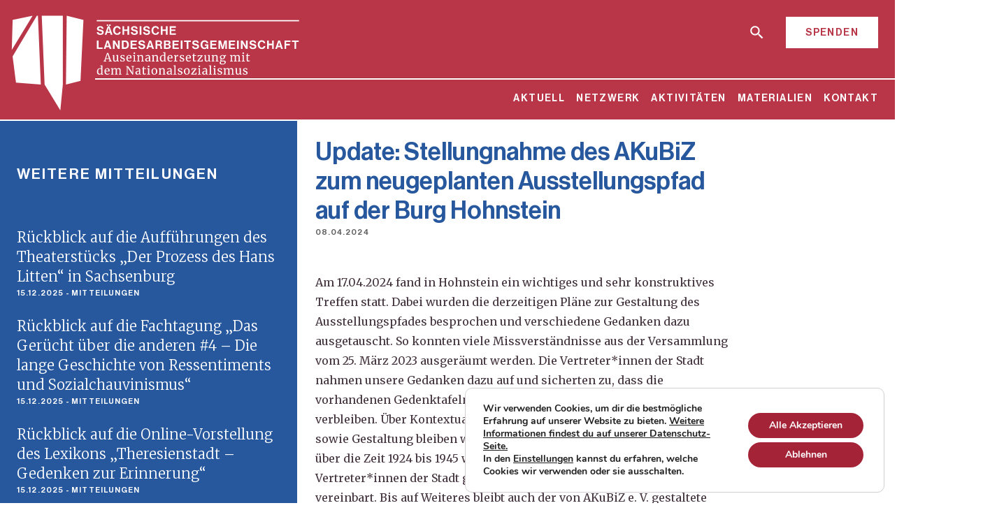

--- FILE ---
content_type: text/html; charset=UTF-8
request_url: https://slag-aus-ns.de/mitteilungen/stellungnahme-ausstellungspfad-hohnstein/
body_size: 23207
content:


<!doctype html>
<html lang="de">
<head>
    <meta charset="utf-8">
    <meta http-equiv="X-UA-Compatible" content="IE=edge">
    <meta name="viewport" content="width=device-width, initial-scale=1">
	<title> Update: Stellungnahme des AKuBiZ zum neugeplanten Ausstellungspfad auf der Burg Hohnstein - sLAG</title>
	
		<!-- HEAD -->
	<meta name='robots' content='index, follow, max-image-preview:large, max-snippet:-1, max-video-preview:-1' />

	<!-- This site is optimized with the Yoast SEO plugin v26.7 - https://yoast.com/wordpress/plugins/seo/ -->
	<link rel="canonical" href="https://slag-aus-ns.de/mitteilungen/stellungnahme-ausstellungspfad-hohnstein/" />
	<meta property="og:locale" content="de_DE" />
	<meta property="og:type" content="article" />
	<meta property="og:title" content="Update: Stellungnahme des AKuBiZ zum neugeplanten Ausstellungspfad auf der Burg Hohnstein - sLAG" />
	<meta property="og:description" content="&#8222;Wir wollen keine Überzeichnung der Burg als Gedenkstätte, sehr wohl aber einen würdigen und berührenden Gedenk- und Erinnerungsort.&#8220; Am 17.04.2024 fand in Hohnstein ein wichtiges und sehr konstruktives Treffen statt. Dabei wurden die derzeitigen Pläne zur Gestaltung des Ausstellungspfades besprochen und verschiedene Gedanken dazu ausgetauscht. So konnten viele Missverständnisse aus der Versammlung vom 25. März [&hellip;]" />
	<meta property="og:url" content="https://slag-aus-ns.de/mitteilungen/stellungnahme-ausstellungspfad-hohnstein/" />
	<meta property="og:site_name" content="sLAG" />
	<meta property="article:publisher" content="https://web.facebook.com/slagausns" />
	<meta property="article:modified_time" content="2024-07-01T07:59:57+00:00" />
	<meta property="og:image" content="https://slag-aus-ns.de/wp-content/uploads/2021/05/sLAG.jpg" />
	<meta property="og:image:width" content="866" />
	<meta property="og:image:height" content="380" />
	<meta property="og:image:type" content="image/jpeg" />
	<meta name="twitter:card" content="summary_large_image" />
	<meta name="twitter:site" content="@slagausns" />
	<meta name="twitter:label1" content="Geschätzte Lesezeit" />
	<meta name="twitter:data1" content="13 Minuten" />
	<script type="application/ld+json" class="yoast-schema-graph">{"@context":"https://schema.org","@graph":[{"@type":"WebPage","@id":"https://slag-aus-ns.de/mitteilungen/stellungnahme-ausstellungspfad-hohnstein/","url":"https://slag-aus-ns.de/mitteilungen/stellungnahme-ausstellungspfad-hohnstein/","name":"Update: Stellungnahme des AKuBiZ zum neugeplanten Ausstellungspfad auf der Burg Hohnstein - sLAG","isPartOf":{"@id":"https://slag-aus-ns.de/#website"},"datePublished":"2024-04-08T12:59:23+00:00","dateModified":"2024-07-01T07:59:57+00:00","breadcrumb":{"@id":"https://slag-aus-ns.de/mitteilungen/stellungnahme-ausstellungspfad-hohnstein/#breadcrumb"},"inLanguage":"de","potentialAction":[{"@type":"ReadAction","target":["https://slag-aus-ns.de/mitteilungen/stellungnahme-ausstellungspfad-hohnstein/"]}]},{"@type":"BreadcrumbList","@id":"https://slag-aus-ns.de/mitteilungen/stellungnahme-ausstellungspfad-hohnstein/#breadcrumb","itemListElement":[{"@type":"ListItem","position":1,"name":"sLAG","item":"https://slag-aus-ns.de/"},{"@type":"ListItem","position":2,"name":"Mitteilungen","item":"https://slag-aus-ns.de/mitteilungen/"},{"@type":"ListItem","position":3,"name":"Update: Stellungnahme des AKuBiZ zum neugeplanten Ausstellungspfad auf der Burg Hohnstein"}]},{"@type":"WebSite","@id":"https://slag-aus-ns.de/#website","url":"https://slag-aus-ns.de/","name":"sLAG","description":"sächsische Landesarbeitsgemeinschaft Auseinandersetzung mit dem Nationalsozialismus","publisher":{"@id":"https://slag-aus-ns.de/#organization"},"potentialAction":[{"@type":"SearchAction","target":{"@type":"EntryPoint","urlTemplate":"https://slag-aus-ns.de/?s={search_term_string}"},"query-input":{"@type":"PropertyValueSpecification","valueRequired":true,"valueName":"search_term_string"}}],"inLanguage":"de"},{"@type":"Organization","@id":"https://slag-aus-ns.de/#organization","name":"sächsische Landesarbeitsgemeinschaft Auseinandersetzung mit dem Nationalsozialismus","url":"https://slag-aus-ns.de/","logo":{"@type":"ImageObject","inLanguage":"de","@id":"https://slag-aus-ns.de/#/schema/logo/image/","url":"https://slag-aus-ns.de/wp-content/uploads/2025/11/sLAG-Logo-lang-rot-RGB.jpg","contentUrl":"https://slag-aus-ns.de/wp-content/uploads/2025/11/sLAG-Logo-lang-rot-RGB.jpg","width":1063,"height":354,"caption":"sächsische Landesarbeitsgemeinschaft Auseinandersetzung mit dem Nationalsozialismus"},"image":{"@id":"https://slag-aus-ns.de/#/schema/logo/image/"},"sameAs":["https://web.facebook.com/slagausns","https://x.com/slagausns","https://bsky.app/profile/slagausns.bsky.social"]}]}</script>
	<!-- / Yoast SEO plugin. -->


<link rel='dns-prefetch' href='//challenges.cloudflare.com' />
<link rel="alternate" title="oEmbed (JSON)" type="application/json+oembed" href="https://slag-aus-ns.de/wp-json/oembed/1.0/embed?url=https%3A%2F%2Fslag-aus-ns.de%2Fmitteilungen%2Fstellungnahme-ausstellungspfad-hohnstein%2F" />
<link rel="alternate" title="oEmbed (XML)" type="text/xml+oembed" href="https://slag-aus-ns.de/wp-json/oembed/1.0/embed?url=https%3A%2F%2Fslag-aus-ns.de%2Fmitteilungen%2Fstellungnahme-ausstellungspfad-hohnstein%2F&#038;format=xml" />
<style id='wp-img-auto-sizes-contain-inline-css' type='text/css'>
img:is([sizes=auto i],[sizes^="auto," i]){contain-intrinsic-size:3000px 1500px}
/*# sourceURL=wp-img-auto-sizes-contain-inline-css */
</style>
<link rel='stylesheet' id='formidable-css' href='https://slag-aus-ns.de/wp-content/plugins/formidable/css/formidableforms.css?ver=12171033' type='text/css' media='all' />
<style id='wp-emoji-styles-inline-css' type='text/css'>

	img.wp-smiley, img.emoji {
		display: inline !important;
		border: none !important;
		box-shadow: none !important;
		height: 1em !important;
		width: 1em !important;
		margin: 0 0.07em !important;
		vertical-align: -0.1em !important;
		background: none !important;
		padding: 0 !important;
	}
/*# sourceURL=wp-emoji-styles-inline-css */
</style>
<style id='wp-block-library-inline-css' type='text/css'>
:root{--wp-block-synced-color:#7a00df;--wp-block-synced-color--rgb:122,0,223;--wp-bound-block-color:var(--wp-block-synced-color);--wp-editor-canvas-background:#ddd;--wp-admin-theme-color:#007cba;--wp-admin-theme-color--rgb:0,124,186;--wp-admin-theme-color-darker-10:#006ba1;--wp-admin-theme-color-darker-10--rgb:0,107,160.5;--wp-admin-theme-color-darker-20:#005a87;--wp-admin-theme-color-darker-20--rgb:0,90,135;--wp-admin-border-width-focus:2px}@media (min-resolution:192dpi){:root{--wp-admin-border-width-focus:1.5px}}.wp-element-button{cursor:pointer}:root .has-very-light-gray-background-color{background-color:#eee}:root .has-very-dark-gray-background-color{background-color:#313131}:root .has-very-light-gray-color{color:#eee}:root .has-very-dark-gray-color{color:#313131}:root .has-vivid-green-cyan-to-vivid-cyan-blue-gradient-background{background:linear-gradient(135deg,#00d084,#0693e3)}:root .has-purple-crush-gradient-background{background:linear-gradient(135deg,#34e2e4,#4721fb 50%,#ab1dfe)}:root .has-hazy-dawn-gradient-background{background:linear-gradient(135deg,#faaca8,#dad0ec)}:root .has-subdued-olive-gradient-background{background:linear-gradient(135deg,#fafae1,#67a671)}:root .has-atomic-cream-gradient-background{background:linear-gradient(135deg,#fdd79a,#004a59)}:root .has-nightshade-gradient-background{background:linear-gradient(135deg,#330968,#31cdcf)}:root .has-midnight-gradient-background{background:linear-gradient(135deg,#020381,#2874fc)}:root{--wp--preset--font-size--normal:16px;--wp--preset--font-size--huge:42px}.has-regular-font-size{font-size:1em}.has-larger-font-size{font-size:2.625em}.has-normal-font-size{font-size:var(--wp--preset--font-size--normal)}.has-huge-font-size{font-size:var(--wp--preset--font-size--huge)}.has-text-align-center{text-align:center}.has-text-align-left{text-align:left}.has-text-align-right{text-align:right}.has-fit-text{white-space:nowrap!important}#end-resizable-editor-section{display:none}.aligncenter{clear:both}.items-justified-left{justify-content:flex-start}.items-justified-center{justify-content:center}.items-justified-right{justify-content:flex-end}.items-justified-space-between{justify-content:space-between}.screen-reader-text{border:0;clip-path:inset(50%);height:1px;margin:-1px;overflow:hidden;padding:0;position:absolute;width:1px;word-wrap:normal!important}.screen-reader-text:focus{background-color:#ddd;clip-path:none;color:#444;display:block;font-size:1em;height:auto;left:5px;line-height:normal;padding:15px 23px 14px;text-decoration:none;top:5px;width:auto;z-index:100000}html :where(.has-border-color){border-style:solid}html :where([style*=border-top-color]){border-top-style:solid}html :where([style*=border-right-color]){border-right-style:solid}html :where([style*=border-bottom-color]){border-bottom-style:solid}html :where([style*=border-left-color]){border-left-style:solid}html :where([style*=border-width]){border-style:solid}html :where([style*=border-top-width]){border-top-style:solid}html :where([style*=border-right-width]){border-right-style:solid}html :where([style*=border-bottom-width]){border-bottom-style:solid}html :where([style*=border-left-width]){border-left-style:solid}html :where(img[class*=wp-image-]){height:auto;max-width:100%}:where(figure){margin:0 0 1em}html :where(.is-position-sticky){--wp-admin--admin-bar--position-offset:var(--wp-admin--admin-bar--height,0px)}@media screen and (max-width:600px){html :where(.is-position-sticky){--wp-admin--admin-bar--position-offset:0px}}

/*# sourceURL=wp-block-library-inline-css */
</style><style id='wp-block-heading-inline-css' type='text/css'>
h1:where(.wp-block-heading).has-background,h2:where(.wp-block-heading).has-background,h3:where(.wp-block-heading).has-background,h4:where(.wp-block-heading).has-background,h5:where(.wp-block-heading).has-background,h6:where(.wp-block-heading).has-background{padding:1.25em 2.375em}h1.has-text-align-left[style*=writing-mode]:where([style*=vertical-lr]),h1.has-text-align-right[style*=writing-mode]:where([style*=vertical-rl]),h2.has-text-align-left[style*=writing-mode]:where([style*=vertical-lr]),h2.has-text-align-right[style*=writing-mode]:where([style*=vertical-rl]),h3.has-text-align-left[style*=writing-mode]:where([style*=vertical-lr]),h3.has-text-align-right[style*=writing-mode]:where([style*=vertical-rl]),h4.has-text-align-left[style*=writing-mode]:where([style*=vertical-lr]),h4.has-text-align-right[style*=writing-mode]:where([style*=vertical-rl]),h5.has-text-align-left[style*=writing-mode]:where([style*=vertical-lr]),h5.has-text-align-right[style*=writing-mode]:where([style*=vertical-rl]),h6.has-text-align-left[style*=writing-mode]:where([style*=vertical-lr]),h6.has-text-align-right[style*=writing-mode]:where([style*=vertical-rl]){rotate:180deg}
/*# sourceURL=https://slag-aus-ns.de/wp-includes/blocks/heading/style.min.css */
</style>
<style id='wp-block-paragraph-inline-css' type='text/css'>
.is-small-text{font-size:.875em}.is-regular-text{font-size:1em}.is-large-text{font-size:2.25em}.is-larger-text{font-size:3em}.has-drop-cap:not(:focus):first-letter{float:left;font-size:8.4em;font-style:normal;font-weight:100;line-height:.68;margin:.05em .1em 0 0;text-transform:uppercase}body.rtl .has-drop-cap:not(:focus):first-letter{float:none;margin-left:.1em}p.has-drop-cap.has-background{overflow:hidden}:root :where(p.has-background){padding:1.25em 2.375em}:where(p.has-text-color:not(.has-link-color)) a{color:inherit}p.has-text-align-left[style*="writing-mode:vertical-lr"],p.has-text-align-right[style*="writing-mode:vertical-rl"]{rotate:180deg}
/*# sourceURL=https://slag-aus-ns.de/wp-includes/blocks/paragraph/style.min.css */
</style>
<style id='global-styles-inline-css' type='text/css'>
:root{--wp--preset--aspect-ratio--square: 1;--wp--preset--aspect-ratio--4-3: 4/3;--wp--preset--aspect-ratio--3-4: 3/4;--wp--preset--aspect-ratio--3-2: 3/2;--wp--preset--aspect-ratio--2-3: 2/3;--wp--preset--aspect-ratio--16-9: 16/9;--wp--preset--aspect-ratio--9-16: 9/16;--wp--preset--color--black: #000000;--wp--preset--color--cyan-bluish-gray: #abb8c3;--wp--preset--color--white: #ffffff;--wp--preset--color--pale-pink: #f78da7;--wp--preset--color--vivid-red: #cf2e2e;--wp--preset--color--luminous-vivid-orange: #ff6900;--wp--preset--color--luminous-vivid-amber: #fcb900;--wp--preset--color--light-green-cyan: #7bdcb5;--wp--preset--color--vivid-green-cyan: #00d084;--wp--preset--color--pale-cyan-blue: #8ed1fc;--wp--preset--color--vivid-cyan-blue: #0693e3;--wp--preset--color--vivid-purple: #9b51e0;--wp--preset--gradient--vivid-cyan-blue-to-vivid-purple: linear-gradient(135deg,rgb(6,147,227) 0%,rgb(155,81,224) 100%);--wp--preset--gradient--light-green-cyan-to-vivid-green-cyan: linear-gradient(135deg,rgb(122,220,180) 0%,rgb(0,208,130) 100%);--wp--preset--gradient--luminous-vivid-amber-to-luminous-vivid-orange: linear-gradient(135deg,rgb(252,185,0) 0%,rgb(255,105,0) 100%);--wp--preset--gradient--luminous-vivid-orange-to-vivid-red: linear-gradient(135deg,rgb(255,105,0) 0%,rgb(207,46,46) 100%);--wp--preset--gradient--very-light-gray-to-cyan-bluish-gray: linear-gradient(135deg,rgb(238,238,238) 0%,rgb(169,184,195) 100%);--wp--preset--gradient--cool-to-warm-spectrum: linear-gradient(135deg,rgb(74,234,220) 0%,rgb(151,120,209) 20%,rgb(207,42,186) 40%,rgb(238,44,130) 60%,rgb(251,105,98) 80%,rgb(254,248,76) 100%);--wp--preset--gradient--blush-light-purple: linear-gradient(135deg,rgb(255,206,236) 0%,rgb(152,150,240) 100%);--wp--preset--gradient--blush-bordeaux: linear-gradient(135deg,rgb(254,205,165) 0%,rgb(254,45,45) 50%,rgb(107,0,62) 100%);--wp--preset--gradient--luminous-dusk: linear-gradient(135deg,rgb(255,203,112) 0%,rgb(199,81,192) 50%,rgb(65,88,208) 100%);--wp--preset--gradient--pale-ocean: linear-gradient(135deg,rgb(255,245,203) 0%,rgb(182,227,212) 50%,rgb(51,167,181) 100%);--wp--preset--gradient--electric-grass: linear-gradient(135deg,rgb(202,248,128) 0%,rgb(113,206,126) 100%);--wp--preset--gradient--midnight: linear-gradient(135deg,rgb(2,3,129) 0%,rgb(40,116,252) 100%);--wp--preset--font-size--small: 13px;--wp--preset--font-size--medium: 20px;--wp--preset--font-size--large: 36px;--wp--preset--font-size--x-large: 42px;--wp--preset--spacing--20: 0.44rem;--wp--preset--spacing--30: 0.67rem;--wp--preset--spacing--40: 1rem;--wp--preset--spacing--50: 1.5rem;--wp--preset--spacing--60: 2.25rem;--wp--preset--spacing--70: 3.38rem;--wp--preset--spacing--80: 5.06rem;--wp--preset--shadow--natural: 6px 6px 9px rgba(0, 0, 0, 0.2);--wp--preset--shadow--deep: 12px 12px 50px rgba(0, 0, 0, 0.4);--wp--preset--shadow--sharp: 6px 6px 0px rgba(0, 0, 0, 0.2);--wp--preset--shadow--outlined: 6px 6px 0px -3px rgb(255, 255, 255), 6px 6px rgb(0, 0, 0);--wp--preset--shadow--crisp: 6px 6px 0px rgb(0, 0, 0);}:where(.is-layout-flex){gap: 0.5em;}:where(.is-layout-grid){gap: 0.5em;}body .is-layout-flex{display: flex;}.is-layout-flex{flex-wrap: wrap;align-items: center;}.is-layout-flex > :is(*, div){margin: 0;}body .is-layout-grid{display: grid;}.is-layout-grid > :is(*, div){margin: 0;}:where(.wp-block-columns.is-layout-flex){gap: 2em;}:where(.wp-block-columns.is-layout-grid){gap: 2em;}:where(.wp-block-post-template.is-layout-flex){gap: 1.25em;}:where(.wp-block-post-template.is-layout-grid){gap: 1.25em;}.has-black-color{color: var(--wp--preset--color--black) !important;}.has-cyan-bluish-gray-color{color: var(--wp--preset--color--cyan-bluish-gray) !important;}.has-white-color{color: var(--wp--preset--color--white) !important;}.has-pale-pink-color{color: var(--wp--preset--color--pale-pink) !important;}.has-vivid-red-color{color: var(--wp--preset--color--vivid-red) !important;}.has-luminous-vivid-orange-color{color: var(--wp--preset--color--luminous-vivid-orange) !important;}.has-luminous-vivid-amber-color{color: var(--wp--preset--color--luminous-vivid-amber) !important;}.has-light-green-cyan-color{color: var(--wp--preset--color--light-green-cyan) !important;}.has-vivid-green-cyan-color{color: var(--wp--preset--color--vivid-green-cyan) !important;}.has-pale-cyan-blue-color{color: var(--wp--preset--color--pale-cyan-blue) !important;}.has-vivid-cyan-blue-color{color: var(--wp--preset--color--vivid-cyan-blue) !important;}.has-vivid-purple-color{color: var(--wp--preset--color--vivid-purple) !important;}.has-black-background-color{background-color: var(--wp--preset--color--black) !important;}.has-cyan-bluish-gray-background-color{background-color: var(--wp--preset--color--cyan-bluish-gray) !important;}.has-white-background-color{background-color: var(--wp--preset--color--white) !important;}.has-pale-pink-background-color{background-color: var(--wp--preset--color--pale-pink) !important;}.has-vivid-red-background-color{background-color: var(--wp--preset--color--vivid-red) !important;}.has-luminous-vivid-orange-background-color{background-color: var(--wp--preset--color--luminous-vivid-orange) !important;}.has-luminous-vivid-amber-background-color{background-color: var(--wp--preset--color--luminous-vivid-amber) !important;}.has-light-green-cyan-background-color{background-color: var(--wp--preset--color--light-green-cyan) !important;}.has-vivid-green-cyan-background-color{background-color: var(--wp--preset--color--vivid-green-cyan) !important;}.has-pale-cyan-blue-background-color{background-color: var(--wp--preset--color--pale-cyan-blue) !important;}.has-vivid-cyan-blue-background-color{background-color: var(--wp--preset--color--vivid-cyan-blue) !important;}.has-vivid-purple-background-color{background-color: var(--wp--preset--color--vivid-purple) !important;}.has-black-border-color{border-color: var(--wp--preset--color--black) !important;}.has-cyan-bluish-gray-border-color{border-color: var(--wp--preset--color--cyan-bluish-gray) !important;}.has-white-border-color{border-color: var(--wp--preset--color--white) !important;}.has-pale-pink-border-color{border-color: var(--wp--preset--color--pale-pink) !important;}.has-vivid-red-border-color{border-color: var(--wp--preset--color--vivid-red) !important;}.has-luminous-vivid-orange-border-color{border-color: var(--wp--preset--color--luminous-vivid-orange) !important;}.has-luminous-vivid-amber-border-color{border-color: var(--wp--preset--color--luminous-vivid-amber) !important;}.has-light-green-cyan-border-color{border-color: var(--wp--preset--color--light-green-cyan) !important;}.has-vivid-green-cyan-border-color{border-color: var(--wp--preset--color--vivid-green-cyan) !important;}.has-pale-cyan-blue-border-color{border-color: var(--wp--preset--color--pale-cyan-blue) !important;}.has-vivid-cyan-blue-border-color{border-color: var(--wp--preset--color--vivid-cyan-blue) !important;}.has-vivid-purple-border-color{border-color: var(--wp--preset--color--vivid-purple) !important;}.has-vivid-cyan-blue-to-vivid-purple-gradient-background{background: var(--wp--preset--gradient--vivid-cyan-blue-to-vivid-purple) !important;}.has-light-green-cyan-to-vivid-green-cyan-gradient-background{background: var(--wp--preset--gradient--light-green-cyan-to-vivid-green-cyan) !important;}.has-luminous-vivid-amber-to-luminous-vivid-orange-gradient-background{background: var(--wp--preset--gradient--luminous-vivid-amber-to-luminous-vivid-orange) !important;}.has-luminous-vivid-orange-to-vivid-red-gradient-background{background: var(--wp--preset--gradient--luminous-vivid-orange-to-vivid-red) !important;}.has-very-light-gray-to-cyan-bluish-gray-gradient-background{background: var(--wp--preset--gradient--very-light-gray-to-cyan-bluish-gray) !important;}.has-cool-to-warm-spectrum-gradient-background{background: var(--wp--preset--gradient--cool-to-warm-spectrum) !important;}.has-blush-light-purple-gradient-background{background: var(--wp--preset--gradient--blush-light-purple) !important;}.has-blush-bordeaux-gradient-background{background: var(--wp--preset--gradient--blush-bordeaux) !important;}.has-luminous-dusk-gradient-background{background: var(--wp--preset--gradient--luminous-dusk) !important;}.has-pale-ocean-gradient-background{background: var(--wp--preset--gradient--pale-ocean) !important;}.has-electric-grass-gradient-background{background: var(--wp--preset--gradient--electric-grass) !important;}.has-midnight-gradient-background{background: var(--wp--preset--gradient--midnight) !important;}.has-small-font-size{font-size: var(--wp--preset--font-size--small) !important;}.has-medium-font-size{font-size: var(--wp--preset--font-size--medium) !important;}.has-large-font-size{font-size: var(--wp--preset--font-size--large) !important;}.has-x-large-font-size{font-size: var(--wp--preset--font-size--x-large) !important;}
/*# sourceURL=global-styles-inline-css */
</style>

<style id='classic-theme-styles-inline-css' type='text/css'>
/*! This file is auto-generated */
.wp-block-button__link{color:#fff;background-color:#32373c;border-radius:9999px;box-shadow:none;text-decoration:none;padding:calc(.667em + 2px) calc(1.333em + 2px);font-size:1.125em}.wp-block-file__button{background:#32373c;color:#fff;text-decoration:none}
/*# sourceURL=/wp-includes/css/classic-themes.min.css */
</style>
<link rel='stylesheet' id='contact-form-7-css' href='https://slag-aus-ns.de/wp-content/plugins/contact-form-7/includes/css/styles.css?ver=6.1.4' type='text/css' media='all' />
<link rel='stylesheet' id='moove_gdpr_frontend-css' href='https://slag-aus-ns.de/wp-content/plugins/gdpr-cookie-compliance/dist/styles/gdpr-main.css?ver=5.0.9' type='text/css' media='all' />
<style id='moove_gdpr_frontend-inline-css' type='text/css'>
#moove_gdpr_cookie_modal,#moove_gdpr_cookie_info_bar,.gdpr_cookie_settings_shortcode_content{font-family:&#039;Nunito&#039;,sans-serif}#moove_gdpr_save_popup_settings_button{background-color:#373737;color:#fff}#moove_gdpr_save_popup_settings_button:hover{background-color:#000}#moove_gdpr_cookie_info_bar .moove-gdpr-info-bar-container .moove-gdpr-info-bar-content a.mgbutton,#moove_gdpr_cookie_info_bar .moove-gdpr-info-bar-container .moove-gdpr-info-bar-content button.mgbutton{background-color:#a52337}#moove_gdpr_cookie_modal .moove-gdpr-modal-content .moove-gdpr-modal-footer-content .moove-gdpr-button-holder a.mgbutton,#moove_gdpr_cookie_modal .moove-gdpr-modal-content .moove-gdpr-modal-footer-content .moove-gdpr-button-holder button.mgbutton,.gdpr_cookie_settings_shortcode_content .gdpr-shr-button.button-green{background-color:#a52337;border-color:#a52337}#moove_gdpr_cookie_modal .moove-gdpr-modal-content .moove-gdpr-modal-footer-content .moove-gdpr-button-holder a.mgbutton:hover,#moove_gdpr_cookie_modal .moove-gdpr-modal-content .moove-gdpr-modal-footer-content .moove-gdpr-button-holder button.mgbutton:hover,.gdpr_cookie_settings_shortcode_content .gdpr-shr-button.button-green:hover{background-color:#fff;color:#a52337}#moove_gdpr_cookie_modal .moove-gdpr-modal-content .moove-gdpr-modal-close i,#moove_gdpr_cookie_modal .moove-gdpr-modal-content .moove-gdpr-modal-close span.gdpr-icon{background-color:#a52337;border:1px solid #a52337}#moove_gdpr_cookie_info_bar span.moove-gdpr-infobar-allow-all.focus-g,#moove_gdpr_cookie_info_bar span.moove-gdpr-infobar-allow-all:focus,#moove_gdpr_cookie_info_bar button.moove-gdpr-infobar-allow-all.focus-g,#moove_gdpr_cookie_info_bar button.moove-gdpr-infobar-allow-all:focus,#moove_gdpr_cookie_info_bar span.moove-gdpr-infobar-reject-btn.focus-g,#moove_gdpr_cookie_info_bar span.moove-gdpr-infobar-reject-btn:focus,#moove_gdpr_cookie_info_bar button.moove-gdpr-infobar-reject-btn.focus-g,#moove_gdpr_cookie_info_bar button.moove-gdpr-infobar-reject-btn:focus,#moove_gdpr_cookie_info_bar span.change-settings-button.focus-g,#moove_gdpr_cookie_info_bar span.change-settings-button:focus,#moove_gdpr_cookie_info_bar button.change-settings-button.focus-g,#moove_gdpr_cookie_info_bar button.change-settings-button:focus{-webkit-box-shadow:0 0 1px 3px #a52337;-moz-box-shadow:0 0 1px 3px #a52337;box-shadow:0 0 1px 3px #a52337}#moove_gdpr_cookie_modal .moove-gdpr-modal-content .moove-gdpr-modal-close i:hover,#moove_gdpr_cookie_modal .moove-gdpr-modal-content .moove-gdpr-modal-close span.gdpr-icon:hover,#moove_gdpr_cookie_info_bar span[data-href]>u.change-settings-button{color:#a52337}#moove_gdpr_cookie_modal .moove-gdpr-modal-content .moove-gdpr-modal-left-content #moove-gdpr-menu li.menu-item-selected a span.gdpr-icon,#moove_gdpr_cookie_modal .moove-gdpr-modal-content .moove-gdpr-modal-left-content #moove-gdpr-menu li.menu-item-selected button span.gdpr-icon{color:inherit}#moove_gdpr_cookie_modal .moove-gdpr-modal-content .moove-gdpr-modal-left-content #moove-gdpr-menu li a span.gdpr-icon,#moove_gdpr_cookie_modal .moove-gdpr-modal-content .moove-gdpr-modal-left-content #moove-gdpr-menu li button span.gdpr-icon{color:inherit}#moove_gdpr_cookie_modal .gdpr-acc-link{line-height:0;font-size:0;color:transparent;position:absolute}#moove_gdpr_cookie_modal .moove-gdpr-modal-content .moove-gdpr-modal-close:hover i,#moove_gdpr_cookie_modal .moove-gdpr-modal-content .moove-gdpr-modal-left-content #moove-gdpr-menu li a,#moove_gdpr_cookie_modal .moove-gdpr-modal-content .moove-gdpr-modal-left-content #moove-gdpr-menu li button,#moove_gdpr_cookie_modal .moove-gdpr-modal-content .moove-gdpr-modal-left-content #moove-gdpr-menu li button i,#moove_gdpr_cookie_modal .moove-gdpr-modal-content .moove-gdpr-modal-left-content #moove-gdpr-menu li a i,#moove_gdpr_cookie_modal .moove-gdpr-modal-content .moove-gdpr-tab-main .moove-gdpr-tab-main-content a:hover,#moove_gdpr_cookie_info_bar.moove-gdpr-dark-scheme .moove-gdpr-info-bar-container .moove-gdpr-info-bar-content a.mgbutton:hover,#moove_gdpr_cookie_info_bar.moove-gdpr-dark-scheme .moove-gdpr-info-bar-container .moove-gdpr-info-bar-content button.mgbutton:hover,#moove_gdpr_cookie_info_bar.moove-gdpr-dark-scheme .moove-gdpr-info-bar-container .moove-gdpr-info-bar-content a:hover,#moove_gdpr_cookie_info_bar.moove-gdpr-dark-scheme .moove-gdpr-info-bar-container .moove-gdpr-info-bar-content button:hover,#moove_gdpr_cookie_info_bar.moove-gdpr-dark-scheme .moove-gdpr-info-bar-container .moove-gdpr-info-bar-content span.change-settings-button:hover,#moove_gdpr_cookie_info_bar.moove-gdpr-dark-scheme .moove-gdpr-info-bar-container .moove-gdpr-info-bar-content button.change-settings-button:hover,#moove_gdpr_cookie_info_bar.moove-gdpr-dark-scheme .moove-gdpr-info-bar-container .moove-gdpr-info-bar-content u.change-settings-button:hover,#moove_gdpr_cookie_info_bar span[data-href]>u.change-settings-button,#moove_gdpr_cookie_info_bar.moove-gdpr-dark-scheme .moove-gdpr-info-bar-container .moove-gdpr-info-bar-content a.mgbutton.focus-g,#moove_gdpr_cookie_info_bar.moove-gdpr-dark-scheme .moove-gdpr-info-bar-container .moove-gdpr-info-bar-content button.mgbutton.focus-g,#moove_gdpr_cookie_info_bar.moove-gdpr-dark-scheme .moove-gdpr-info-bar-container .moove-gdpr-info-bar-content a.focus-g,#moove_gdpr_cookie_info_bar.moove-gdpr-dark-scheme .moove-gdpr-info-bar-container .moove-gdpr-info-bar-content button.focus-g,#moove_gdpr_cookie_info_bar.moove-gdpr-dark-scheme .moove-gdpr-info-bar-container .moove-gdpr-info-bar-content a.mgbutton:focus,#moove_gdpr_cookie_info_bar.moove-gdpr-dark-scheme .moove-gdpr-info-bar-container .moove-gdpr-info-bar-content button.mgbutton:focus,#moove_gdpr_cookie_info_bar.moove-gdpr-dark-scheme .moove-gdpr-info-bar-container .moove-gdpr-info-bar-content a:focus,#moove_gdpr_cookie_info_bar.moove-gdpr-dark-scheme .moove-gdpr-info-bar-container .moove-gdpr-info-bar-content button:focus,#moove_gdpr_cookie_info_bar.moove-gdpr-dark-scheme .moove-gdpr-info-bar-container .moove-gdpr-info-bar-content span.change-settings-button.focus-g,span.change-settings-button:focus,button.change-settings-button.focus-g,button.change-settings-button:focus,#moove_gdpr_cookie_info_bar.moove-gdpr-dark-scheme .moove-gdpr-info-bar-container .moove-gdpr-info-bar-content u.change-settings-button.focus-g,#moove_gdpr_cookie_info_bar.moove-gdpr-dark-scheme .moove-gdpr-info-bar-container .moove-gdpr-info-bar-content u.change-settings-button:focus{color:#a52337}#moove_gdpr_cookie_modal .moove-gdpr-branding.focus-g span,#moove_gdpr_cookie_modal .moove-gdpr-modal-content .moove-gdpr-tab-main a.focus-g,#moove_gdpr_cookie_modal .moove-gdpr-modal-content .moove-gdpr-tab-main .gdpr-cd-details-toggle.focus-g{color:#a52337}#moove_gdpr_cookie_modal.gdpr_lightbox-hide{display:none}
/*# sourceURL=moove_gdpr_frontend-inline-css */
</style>
<script type="text/javascript" src="https://slag-aus-ns.de/wp-includes/js/jquery/jquery.min.js?ver=3.7.1" id="jquery-core-js"></script>
<script type="text/javascript" src="https://slag-aus-ns.de/wp-includes/js/jquery/jquery-migrate.min.js?ver=3.4.1" id="jquery-migrate-js"></script>
<link rel="https://api.w.org/" href="https://slag-aus-ns.de/wp-json/" /><link rel="alternate" title="JSON" type="application/json" href="https://slag-aus-ns.de/wp-json/wp/v2/mitteilungen/1879" /><link rel="EditURI" type="application/rsd+xml" title="RSD" href="https://slag-aus-ns.de/xmlrpc.php?rsd" />
<meta name="generator" content="WordPress 6.9" />
<link rel='shortlink' href='https://slag-aus-ns.de/?p=1879' />
<link rel="icon" href="https://slag-aus-ns.de/wp-content/uploads/2024/08/cropped-sLAG-Symbol-rot-RGB-32x32.png" sizes="32x32" />
<link rel="icon" href="https://slag-aus-ns.de/wp-content/uploads/2024/08/cropped-sLAG-Symbol-rot-RGB-192x192.png" sizes="192x192" />
<link rel="apple-touch-icon" href="https://slag-aus-ns.de/wp-content/uploads/2024/08/cropped-sLAG-Symbol-rot-RGB-180x180.png" />
<meta name="msapplication-TileImage" content="https://slag-aus-ns.de/wp-content/uploads/2024/08/cropped-sLAG-Symbol-rot-RGB-270x270.png" />
	<!-- END HEAD -->
	<meta name="application-name" content="sLAG">
	<meta name="mobile-web-app-capable" content="yes">
	<meta name="apple-mobile-web-app-capable" content="yes">
	<meta name="apple-mobile-web-app-title" content="sLAG">
	<meta name="msapplication-TileColor" content="#ffffff">
	<meta name="theme-color" content="#ffffff">
	<meta name="apple-mobile-web-app-status-bar-style" content="#ffffff">
	<meta name="msapplication-config" content="browserconfig.xml?v=200828064532">
	<link rel="apple-touch-icon" sizes="57x57" href="https://slag-aus-ns.de/wp-content/themes/slag-theme/favicon/apple-touch-icon-57x57.png?v=200828064532">
	<link rel="apple-touch-icon" sizes="60x60" href="https://slag-aus-ns.de/wp-content/themes/slag-theme/favicon/apple-touch-icon-60x60.png?v=200828064532">
	<link rel="apple-touch-icon" sizes="72x72" href="https://slag-aus-ns.de/wp-content/themes/slag-theme/favicon/apple-touch-icon-72x72.png?v=200828064532">
	<link rel="apple-touch-icon" sizes="76x76" href="https://slag-aus-ns.de/wp-content/themes/slag-theme/favicon/apple-touch-icon-76x76.png?v=200828064532">
	<link rel="apple-touch-icon" sizes="114x114" href="https://slag-aus-ns.de/wp-content/themes/slag-theme/favicon/apple-touch-icon-114x114.png?v=200828064532">
	<link rel="apple-touch-icon" sizes="120x120" href="https://slag-aus-ns.de/wp-content/themes/slag-theme/favicon/apple-touch-icon-120x120.png?v=200828064532">
	<link rel="apple-touch-icon" sizes="144x144" href="https://slag-aus-ns.de/wp-content/themes/slag-theme/favicon/apple-touch-icon-144x144.png?v=200828064532">
	<link rel="apple-touch-icon" sizes="152x152" href="https://slag-aus-ns.de/wp-content/themes/slag-theme/favicon/apple-touch-icon-152x152.png?v=200828064532">
	<link rel="apple-touch-icon" sizes="180x180" href="https://slag-aus-ns.de/wp-content/themes/slag-theme/favicon/apple-touch-icon-180x180.png?v=200828064532">
	<link rel="icon" type="image/png" href="https://slag-aus-ns.de/wp-content/themes/slag-theme/favicon/android-chrome-36x36.png?v=200828064532" sizes="36x36">
	<link rel="icon" type="image/png" href="https://slag-aus-ns.de/wp-content/themes/slag-theme/favicon/android-chrome-48x48.png?v=200828064532" sizes="48x48">
	<link rel="icon" type="image/png" href="https://slag-aus-ns.de/wp-content/themes/slag-theme/favicon/android-chrome-72x72.png?v=200828064532" sizes="72x72">
	<link rel="icon" type="image/png" href="https://slag-aus-ns.de/wp-content/themes/slag-theme/favicon/android-chrome-96x96.png?v=200828064532" sizes="96x96">
	<link rel="icon" type="image/png" href="https://slag-aus-ns.de/wp-content/themes/slag-theme/favicon/android-chrome-144x144.png?v=200828064532" sizes="144x144">
	<link rel="icon" type="image/png" href="https://slag-aus-ns.de/wp-content/themes/slag-theme/favicon/android-chrome-192x192.png?v=200828064532" sizes="192x192">
	<link rel="icon" type="image/png" href="https://slag-aus-ns.de/wp-content/themes/slag-theme/favicon/favicon-16x16.png?v=200828064532" sizes="16x16">
	<link rel="icon" type="image/png" href="https://slag-aus-ns.de/wp-content/themes/slag-theme/favicon/favicon-32x32.png?v=200828064532" sizes="32x32">
	<link rel="icon" type="image/png" href="https://slag-aus-ns.de/wp-content/themes/slag-theme/favicon/favicon-96x96.png?v=200828064532" sizes="96x96">
	<link rel="shortcut icon" type="image/x-icon" href="https://slag-aus-ns.de/wp-content/themes/slag-theme/favicon/favicon.ico?v=200828064532">
	<meta name="msapplication-TileImage" content="mstile-150x150.png?v=200828064532">
	<meta name="msapplication-square70x70logo" content="mstile-70x70.png?v=200828064532">
	<meta name="msapplication-square150x150logo" content="mstile-150x150.png?v=200828064532">
	<meta name="msapplication-wide310x150logo" content="mstile-310x150.png?v=200828064532">
	<meta name="msapplication-square310x310logo" content="mstile-310x310.png?v=200828064532">
	<link href="https://slag-aus-ns.de/wp-content/themes/slag-theme/favicon/apple-touch-startup-image-320x460.png?v=200828064532" media="(device-width: 320px) and (device-height: 480px) and (-webkit-device-pixel-ratio: 1)" rel="apple-touch-startup-image">
	<link href="https://slag-aus-ns.de/wp-content/themes/slag-theme/favicon/apple-touch-startup-image-640x920.png?v=200828064532" media="(device-width: 320px) and (device-height: 480px) and (-webkit-device-pixel-ratio: 2)" rel="apple-touch-startup-image">
	<link href="https://slag-aus-ns.de/wp-content/themes/slag-theme/favicon/apple-touch-startup-image-640x1096.png?v=200828064532" media="(device-width: 320px) and (device-height: 568px) and (-webkit-device-pixel-ratio: 2)" rel="apple-touch-startup-image">
	<link href="https://slag-aus-ns.de/wp-content/themes/slag-theme/favicon/apple-touch-startup-image-748x1024.png?v=200828064532" media="(device-width: 768px) and (device-height: 1024px) and (-webkit-device-pixel-ratio: 1) and (orientation: landscape)" rel="apple-touch-startup-image">
	<link href="https://slag-aus-ns.de/wp-content/themes/slag-theme/favicon/apple-touch-startup-image-750x1024.png?v=200828064532" media="" rel="apple-touch-startup-image">
	<link href="https://slag-aus-ns.de/wp-content/themes/slag-theme/favicon/apple-touch-startup-image-750x1294.png?v=200828064532" media="(device-width: 375px) and (device-height: 667px) and (-webkit-device-pixel-ratio: 2)" rel="apple-touch-startup-image">
	<link href="https://slag-aus-ns.de/wp-content/themes/slag-theme/favicon/apple-touch-startup-image-768x1004.png?v=200828064532" media="(device-width: 768px) and (device-height: 1024px) and (-webkit-device-pixel-ratio: 1) and (orientation: portrait)" rel="apple-touch-startup-image">
	<link href="https://slag-aus-ns.de/wp-content/themes/slag-theme/favicon/apple-touch-startup-image-1182x2208.png?v=200828064532" media="(device-width: 414px) and (device-height: 736px) and (-webkit-device-pixel-ratio: 3) and (orientation: landscape)" rel="apple-touch-startup-image">
	<link href="https://slag-aus-ns.de/wp-content/themes/slag-theme/favicon/apple-touch-startup-image-1242x2148.png?v=200828064532" media="(device-width: 414px) and (device-height: 736px) and (-webkit-device-pixel-ratio: 3) and (orientation: portrait)" rel="apple-touch-startup-image">
	<link href="https://slag-aus-ns.de/wp-content/themes/slag-theme/favicon/apple-touch-startup-image-1496x2048.png?v=200828064532" media="(device-width: 768px) and (device-height: 1024px) and (-webkit-device-pixel-ratio: 2) and (orientation: landscape)" rel="apple-touch-startup-image">
	<link href="https://slag-aus-ns.de/wp-content/themes/slag-theme/favicon/apple-touch-startup-image-1536x2008.png?v=200828064532" media="(device-width: 768px) and (device-height: 1024px) and (-webkit-device-pixel-ratio: 2) and (orientation: portrait)" rel="apple-touch-startup-image">
	<link rel="manifest" href="https://slag-aus-ns.de/wp-content/themes/slag-theme/favicon/manifest.json?v=200828064532" />


	<link rel="stylesheet" href="https://stackpath.bootstrapcdn.com/bootstrap/4.5.0/css/bootstrap.min.css" integrity="sha384-9aIt2nRpC12Uk9gS9baDl411NQApFmC26EwAOH8WgZl5MYYxFfc+NcPb1dKGj7Sk" crossorigin="anonymous">
		<link rel="stylesheet" href="https://slag-aus-ns.de/wp-content/themes/slag-theme/style.css">
	
	<link href="https://fonts.googleapis.com/css2?family=Merriweather&display=swap" rel="stylesheet"> 
	<link href="https://fonts.googleapis.com/css2?family=Merriweather:wght@300&display=swap" rel="stylesheet">
	<link href="https://fonts.googleapis.com/css2?family=Merriweather:wght@700&display=swap" rel="stylesheet">


		
</head>

<body>

	<nav class="navbar navbar-expand-lg navbar-light">
        <a class="navbar-brand" href="/"></a>
		
        <button class="navbar-toggler custom-toggler" type="button" data-toggle="collapse" data-target="#navbarSupportedContent" aria-controls="navbarSupportedContent" aria-expanded="false" aria-label="Toggle navigation">
        	<span class="navbar-toggler-icon"></span>
        </button>
		
		
        <div id="navbarSupportedContent" class="collapse navbar-collapse"><ul id="menu-main" class="navbar-nav ml-auto" itemscope itemtype="http://www.schema.org/SiteNavigationElement"><li  id="menu-item-60" class="menu-item menu-item-type-custom menu-item-object-custom menu-item-has-children dropdown menu-item-60 nav-item"><a href="#" data-toggle="dropdown" aria-haspopup="true" aria-expanded="false" class="dropdown-toggle nav-link" id="menu-item-dropdown-60"><span itemprop="name">Aktuell</span></a>
<ul class="dropdown-menu" aria-labelledby="menu-item-dropdown-60">
	<li  id="menu-item-61" class="menu-item menu-item-type-custom menu-item-object-custom menu-item-home menu-item-61 nav-item"><a itemprop="url" href="https://slag-aus-ns.de" class="dropdown-item"><span itemprop="name">Startseite</span></a></li>
	<li  id="menu-item-62" class="menu-item menu-item-type-post_type_archive menu-item-object-mitteilungen menu-item-62 nav-item"><a itemprop="url" href="https://slag-aus-ns.de/mitteilungen/" class="dropdown-item"><span itemprop="name">Mitteilungen</span></a></li>
	<li  id="menu-item-63" class="menu-item menu-item-type-post_type_archive menu-item-object-termine menu-item-63 nav-item"><a itemprop="url" href="https://slag-aus-ns.de/termine/" class="dropdown-item"><span itemprop="name">Termine</span></a></li>
	<li  id="menu-item-64" class="menu-item menu-item-type-post_type_archive menu-item-object-zitate menu-item-64 nav-item"><a itemprop="url" href="https://slag-aus-ns.de/zitate/" class="dropdown-item"><span itemprop="name">sLAG-Zitate</span></a></li>
</ul>
</li>
<li  id="menu-item-65" class="menu-item menu-item-type-custom menu-item-object-custom menu-item-has-children dropdown menu-item-65 nav-item"><a href="#" data-toggle="dropdown" aria-haspopup="true" aria-expanded="false" class="dropdown-toggle nav-link" id="menu-item-dropdown-65"><span itemprop="name">Netzwerk</span></a>
<ul class="dropdown-menu" aria-labelledby="menu-item-dropdown-65">
	<li  id="menu-item-66" class="menu-item menu-item-type-post_type menu-item-object-page menu-item-66 nav-item"><a itemprop="url" href="https://slag-aus-ns.de/wir-ueber-uns/" class="dropdown-item"><span itemprop="name">Wir über uns</span></a></li>
	<li  id="menu-item-67" class="menu-item menu-item-type-post_type_archive menu-item-object-mitglieder menu-item-67 nav-item"><a itemprop="url" href="https://slag-aus-ns.de/mitglieder/" class="dropdown-item"><span itemprop="name">Mitglieder</span></a></li>
	<li  id="menu-item-68" class="menu-item menu-item-type-post_type menu-item-object-page menu-item-68 nav-item"><a itemprop="url" href="https://slag-aus-ns.de/sprecherinnen/" class="dropdown-item"><span itemprop="name">Sprecher*innen</span></a></li>
	<li  id="menu-item-69" class="menu-item menu-item-type-post_type menu-item-object-page menu-item-69 nav-item"><a itemprop="url" href="https://slag-aus-ns.de/foerderverein/" class="dropdown-item"><span itemprop="name">Förderverein</span></a></li>
	<li  id="menu-item-70" class="menu-item menu-item-type-post_type menu-item-object-page menu-item-70 nav-item"><a itemprop="url" href="https://slag-aus-ns.de/mitglied-werden/" class="dropdown-item"><span itemprop="name">Mitglied werden</span></a></li>
</ul>
</li>
<li  id="menu-item-71" class="menu-item menu-item-type-custom menu-item-object-custom menu-item-has-children dropdown menu-item-71 nav-item"><a href="#" data-toggle="dropdown" aria-haspopup="true" aria-expanded="false" class="dropdown-toggle nav-link" id="menu-item-dropdown-71"><span itemprop="name">Aktivitäten</span></a>
<ul class="dropdown-menu" aria-labelledby="menu-item-dropdown-71">
	<li  id="menu-item-72" class="menu-item menu-item-type-post_type menu-item-object-page menu-item-72 nav-item"><a itemprop="url" href="https://slag-aus-ns.de/beratung/" class="dropdown-item"><span itemprop="name">Beratung</span></a></li>
	<li  id="menu-item-73" class="menu-item menu-item-type-post_type menu-item-object-page menu-item-73 nav-item"><a itemprop="url" href="https://slag-aus-ns.de/weiterbildung/" class="dropdown-item"><span itemprop="name">Weiterbildung &#038; Vernetzung</span></a></li>
	<li  id="menu-item-74" class="menu-item menu-item-type-post_type_archive menu-item-object-projekte menu-item-74 nav-item"><a itemprop="url" href="https://slag-aus-ns.de/projekte/" class="dropdown-item"><span itemprop="name">Projekte</span></a></li>
</ul>
</li>
<li  id="menu-item-75" class="menu-item menu-item-type-custom menu-item-object-custom menu-item-has-children dropdown menu-item-75 nav-item"><a href="#" data-toggle="dropdown" aria-haspopup="true" aria-expanded="false" class="dropdown-toggle nav-link" id="menu-item-dropdown-75"><span itemprop="name">Materialien</span></a>
<ul class="dropdown-menu" aria-labelledby="menu-item-dropdown-75">
	<li  id="menu-item-76" class="menu-item menu-item-type-post_type_archive menu-item-object-publikationen menu-item-76 nav-item"><a itemprop="url" href="https://slag-aus-ns.de/publikationen/" class="dropdown-item"><span itemprop="name">Publikationen</span></a></li>
	<li  id="menu-item-77" class="menu-item menu-item-type-post_type menu-item-object-page menu-item-77 nav-item"><a itemprop="url" href="https://slag-aus-ns.de/presse/" class="dropdown-item"><span itemprop="name">Presse</span></a></li>
	<li  id="menu-item-78" class="menu-item menu-item-type-post_type menu-item-object-page menu-item-78 nav-item"><a itemprop="url" href="https://slag-aus-ns.de/links/" class="dropdown-item"><span itemprop="name">Links</span></a></li>
</ul>
</li>
<li  id="menu-item-80" class="menu-item menu-item-type-post_type menu-item-object-page menu-item-80 nav-item"><a itemprop="url" href="https://slag-aus-ns.de/kontakt/" class="nav-link"><span itemprop="name">Kontakt</span></a></li>
<li class="nav-item item-search"><form role="search" method="get" id="searchform" class="searchform" action="https://slag-aus-ns.de/" autocomplete="off"><div><input type="text" value="" name="s" id="s" placeholder="Suchen" /><input type="submit" id="searchsubmit" value="Suche" /></div></form></li><li class="nav-item item-donate"><a href="https://slag-aus-ns.de/spenden" class="nav-link">Spenden</a></li></ul></div>		
    </nav>	
	<hr class="logoline">

			
 	<div class="container-fluid singlepage">

		<div class="row justify-content-start">

            <div class="col-lg-4 px-0 left-sidebar">
                <div class="bg-blue d-none d-lg-block h-100 p-4">
                    <h2 class="mb-4 haashead">WEITERE mitteilungen</h2>
					
					 						

                        <a href="https://slag-aus-ns.de/mitteilungen/rueckblick-auf-die-auffuehrungen-des-theaterstuecks-der-prozess-des-hans-litten-in-sachsenburg/">
                            <div class="mt-4 merrihead-s">Rückblick auf die Aufführungen des Theaterstücks „Der Prozess des Hans Litten“ in Sachsenburg</div>
                            <div class="meta mb-4">15.12.2025 - mitteilungen</div>
                        </a>

                        						

                        <a href="https://slag-aus-ns.de/mitteilungen/rueckblick-auf-die-fachtagung-das-geruecht-ueber-die-anderen-4-die-lange-geschichte-von-ressentiments-und-sozialchauvinismus/">
                            <div class="mt-4 merrihead-s">Rückblick auf die Fachtagung „Das Gerücht über die anderen #4 – Die lange Geschichte von Ressentiments und Sozialchauvinismus“</div>
                            <div class="meta mb-4">15.12.2025 - mitteilungen</div>
                        </a>

                        						

                        <a href="https://slag-aus-ns.de/mitteilungen/rueckblick-auf-die-online-vorstellung-des-lexikons-theresienstadt-gedenken-zur-erinnerung/">
                            <div class="mt-4 merrihead-s">Rückblick auf die Online-Vorstellung des Lexikons „Theresienstadt – Gedenken zur Erinnerung“</div>
                            <div class="meta mb-4">15.12.2025 - mitteilungen</div>
                        </a>

                        						

                        <a href="https://slag-aus-ns.de/mitteilungen/rueckblick-auf-das-vernetzungstreffen-zu-historisch-politischer-bildungsarbeit-im-sport-am-24-und-25-10-2025-in-leipzig/">
                            <div class="mt-4 merrihead-s">Rückblick auf das Vernetzungstreffen zu historisch-politischer Bildungsarbeit im Sport am 24. und 25.10.2025 in Leipzig</div>
                            <div class="meta mb-4">15.12.2025 - mitteilungen</div>
                        </a>

                        						

                        <a href="https://slag-aus-ns.de/mitteilungen/rueckblick-diskurskurs-3-wie-erinnern/">
                            <div class="mt-4 merrihead-s">Rückblick Diskurskurs 3: Wie erinnern?</div>
                            <div class="meta mb-4">15.12.2025 - mitteilungen</div>
                        </a>

                        					
                </div>
            </div>

            <div class="col-lg-6 py-4 px-4">

            					
				<h1 class="merrihead-l pt-5">Update: Stellungnahme des AKuBiZ zum neugeplanten Ausstellungspfad auf der Burg Hohnstein</h1>
				<div class="meta pb-5">08.04.2024</div>
				
			   <p hidden="">&#8222;Wir wollen keine Überzeichnung der Burg als Gedenkstätte, sehr wohl aber einen würdigen und berührenden Gedenk- und Erinnerungsort.&#8220;<span id="more-1879"></span></p>
<p>Am 17.04.2024 fand in Hohnstein ein wichtiges und sehr konstruktives Treffen statt. Dabei wurden die derzeitigen Pläne zur Gestaltung des Ausstellungspfades besprochen und verschiedene Gedanken dazu ausgetauscht. So konnten viele Missverständnisse aus der Versammlung vom 25. März 2023 ausgeräumt werden. Die Vertreter*innen der Stadt nahmen unsere Gedanken dazu auf und sicherten zu, dass die vorhandenen Gedenktafeln im Burggarten an ihren bisherigen Stellen verbleiben. Über Kontextualisierung der Gedenktafeln und die Inhalte sowie Gestaltung bleiben wir weiter im Gespräch, die Ausstellungsteile über die Zeit 1924 bis 1945 werden wir gemeinsam mit den Vertreter*innen der Stadt gestalten. Erste Termine sind dazu jetzt vereinbart. Bis auf Weiteres bleibt auch der von AKuBiZ e. V. gestaltete und im März 2023 eröffnete Ausstellungs- und Gedenkraum im ehemaligen Frauenbunker bestehen. Über anstehende Veränderungen bleibt die Stadt weiter mit uns im engen Austausch. Das heutige Gespräch war von großer Transparenz und Offenheit geprägt und wir bedanken uns, dass dies so kurzfristig möglich war.<br />
&nbsp;<br />
Im April 2023 wurden im Hohnsteiner Max-Jacob-Theater die Pläne für den neuen Ausstellungspfad bzw. das Museumskonzept für die Burg Hohnstein vorgestellt. Ein Teil der bis dahin stattgefundenen Prozessergebnisse wurde dabei genauso ignoriert wie die zuvor angekündigte Einbeziehung lokaler Historiker*innen. Das Konzept sah vor, die Erinnerung an das frühe KZ und an das Kriegsgefangenlager auf der Burg weiter abzubauen. Aus diesem Grund schrieben wir damals einen Brief an die Verantwortlichen in der Stadtverwaltung sowie des Planungsbüros und an die Ausstellungsdesigner.<br />
&nbsp;<br />
Nach fast einem Jahr, in dem wir auf Rückmeldungen auf unseren Brief und die darin enthaltene Stellungnahme warteten, möchten wir diesen nun öffentlich zu Verfügung stellen. In den vergangenen Monaten erreichten uns immer wieder Fragen zu unserer Position und unserer Kritik. Mit der Veröffentlichung des Briefes möchten wir diesen Bitten nun nachkommen.</p>
<p>Die Arbeiten im Burggarten werden in diesem Jahr beginnen, damit wächst die Sorge, dass weitere Gedenktafeln entfernt werden, die nach 1945 auf Initiative von ehemaligen Häftlingen angebracht wurden. Auch der geplante Rückbau unseres im März 2023 eingerichteten Ausstellungsraums sorgt bei uns weiter für Unverständnis. Er sollte zwar nur einen Übergang darstellen, bis der angekündigte größere Ausstellungsraum zur Verfügung steht, dieser ist im vorgestellten Konzept aber nicht mehr vorgesehen.<br />
&nbsp;<br />
<strong>Reflexion zur Vorstellung des Ausstellungskonzepts am 25.4.2023</strong><br />
&nbsp;<br />
Sehr geehrte Damen und Herren,<br />
&nbsp;<br />
wir möchten in dieser Form unsere Eindrücke von dem am 25.4.2023 vorgestellten Ausstellungskonzept und dem vorangegangenen &#8222;Beteiligungsprozess&#8220; mitteilen. Vorausschicken möchten wir unser Erstaunen und auch unsere Enttäuschung über die Vorstellung des Ausstellungskonzepts. Uns ist bewusst, dass es eine große Herausforderung für alle Beteiligten ist, die komplexe Geschichte der Burg Hohnstein für ein sehr unterschiedliches Publikum darzustellen. Gerade deshalb ist es uns wichtig, dass die Besonderheiten in der Burggeschichte im 20. Jahrhundert in geeigneter und ausreichend sensibler Weise dargestellt werden. Wir wollen keine Überzeichnung der Burg als Gedenkstätte, sehr wohl aber einen würdigen und berührenden Gedenk- und Erinnerungsort. Es sollen Bildungsangebote und Gedenkveranstaltungen möglich sein.<br />
&nbsp;<br />
Wir freuen uns über die weitgehende Einigkeit der Beteiligten am Prozess, dass auch die Geschichte der Burg zwischen 1933 und 1945 dargestellt werden muss und sie nicht an den Rand gedrängt werden soll. Damit diese Darstellung gelingt, möchten wir weiterhin dafür ringen, dass die inhaltliche Konzeptionierung der Ausstellung durch Fachexpertise begleitet wird.<br />
&nbsp;<br />
Im SÄZ-Zeitungsartikel zum neuen Ausstellungskonzept hieß es im Oktober 2021: &#8222;Bei der inhaltlichen Ausgestaltung sollen regionale Akteure mitwirken wie der Verein Akubiz aus Pirna, der schon viel zur Geschichte der Burg geforscht hat und Führungen anbietet. Auch Professoren der TU Dresden haben sich jüngst mit dem Thema beschäftigt.&#8220; Die Einbeziehung von geschichtswissenschaftlicher Fachexpertise scheint bis zum heutigen Zeitpunkt nicht geschehen zu sein. Eine Ausstellung zu konzeptionieren und zu gestalten, ohne sich vorher fachlich mit ihren Inhalten auseinanderzusetzen, kann nicht zu einem befriedigenden Ergebnis führen für die Darstellung der Inhalte der Ausstellung. Dass genau das eingetreten ist, zeigten die Vorstellung des Ausstellungskonzeptes am Abend des 25.4.2023 und die Absagen, die diesem Konzept aus dieser Runde mehrheitlich erteilt wurden. Diese Absage betraf auch die Darstellung der Bärenhatz auf der &#8222;Kinderebene&#8220; und die fehlende Bezugnahme zur Kletter- und Wanderregion, auf die wir hier aber nicht weiter eingehen wollen.<br />
&nbsp;<br />
Zum anderen verwundert uns doch sehr, dass nach über einem Jahr beiläufig, und scheinbar dem Bürgermeister vorher nicht bekannt, erwähnt wird, dass der Kleine Burgkeller nun der Ausstellung (für den Zeitraum 1924-1945) nicht mehr zur Verfügung steht. Auch in der Machbarkeitsstudie von 2018 wurde eine separate Darstellung unterstützt: &#8222;Für die Einbettung der Geschichte zur Nutzung der Burganlage als Gefangenen- und Schutzhaftlager sowie für die Gedenkstätte wird daher vorgeschlagen, im neuen Nutzungs- und Betreiberkonzept einen separaten und konzeptionell zu überarbeiteten Ort vorzusehen, der der Thematik und der damit verbundenen Sensibilität Rechnung trägt. (&#8230;) Es wird vorgeschlagen, einen neuen Museums- bzw. Schaubereich in Form eines Pavillons zu errichten, in dem explizit und vollständig die Komplexität des Themas dargestellt und für den Besucher aufgearbeitet wird. (&#8230;) Ein separater Gedenk- und Ausstellungsbereich bietet zudem die Möglichkeit, sich in Ruhe und losgelöst vom touristischen Treiben innerhalb der Burganlage eingehend mit der Geschichte zu beschäftigen.&#8220;<br />
&nbsp;<br />
Im schon erwähnten Artikel in der SäZ vom 14.10.2021 ist zu lesen, dass die Gelder, aus denen die Ausstellung finanziert werden wird (aus dem Vermögen der früheren Parteien- und Massenorganisationen der DDR), laut Bundesrichtlinie unter anderem für die Sanierung von Gedenkorten gedacht sind. Auch kann man dort lesen: &#8222;Angesichts der Wahlergebnisse zur Bundestagswahl im Landkreis Sächsische Schweiz-Osterzgebirge sei es besonders wichtig, die Orte des Geschehens der NS-Geschichte für alle zugänglich zu machen.&#8220; Es wäre mehr als nötig und angemessen, dieser Situation Rechnung zu tragen und mit einem offensiven und klugen Ansatz die NS-Geschichte der Burg endlich gründlich darzustellen und gleichzeitig auch einen Gedenkort zu erhalten. Die Chance, beides mit guter Ausstattung und frei von staatlich kontrollierter Ideologie umzusetzen, besteht jetzt zum ersten Mal &#8211; und steht dem Wunsch, ein Anziehungspunkt in der Region zu sein und mit einer hervorragenden Ausstellung, die auch Familien und Kinder mitdenkt, Gäste auf die Burg zu locken, ganz und gar nicht entgegen.<br />
&nbsp;<br />
Wir sind erstaunt über die Präsenz des Kaspers im neuen Ausstellungskonzept. Im Workshop vor einem Jahr lag der Fokus der Teilnehmenden eindeutig nicht dort. Eine deutliche Mehrheit votierte damals für den Themenkomplex &#8222;Sandstein, Bergsport, Natur&#8220;, der nun faktisch keine Rolle mehr spielt. Schon damals entstand der Eindruck, dass die STEG bereits ihren Fokus festgelegt hatte und deshalb immer wieder ihrerseits die Kasper- und die Märchenburg einbrachte. Nun taucht der Kasper wieder sehr präsent im Ausstellungskonzept auf. Dies hat auch am 25.4.2023 wieder keinen mehrheitlichen Zuspruch gefunden &#8211; auch nicht aus dem Kreis des Traditionsvereins Hohnsteiner Kasper e. V.<br />
&nbsp;<br />
Warum nun im Laufe des Jahres nicht an den eigentlichen Favoriten (im Kopf blieben &#8222;Burg von Licht und Schatten&#8220; oder &#8222;Burg der hundert Blicke&#8220;) weitergearbeitet wurde, wurde nicht transparent dargestellt. Es wäre sicher als weniger störend empfunden worden, wenn den roten Faden die &#8222;Sandsteinburg&#8220;, der Bergsport oder die &#8222;Burg am Malerweg&#8220; stiftet. Auch das birgt viel Potential für Erlebnisse für Familien und Kinder, läuft dabei aber weniger Gefahr, infantil zu wirken und jene Themen zu verflachen, die eben nicht leicht darzustellen sind, gleichzeitig aber auch zu den historischen &#8222;Schätzen&#8220; auf der Burg gehören. Mit den Themen Kasper, Ritter oder Bärin, die alles andere als ein Alleinstellungsmerkmal dieser besonderen Burg sind (im Unterschied zu einem Bezug zum Elbsandstein, zur Epoche der Jugendburg, zum Malerweg etc.), gelingt das leider im vorgestellten Konzept nicht und entspricht auch nicht den Ergebnissen des Prozesses. Von 19 möglichen Stimmen bekam der Kasper 3 und der &#8222;Naturbezug&#8220; 15. Wenn diese Stimmen keine Rolle gespielt haben, dann ist solch ein Prozess verschenkt.<br />
&nbsp;<br />
Unser Eindruck ist deshalb, dass die STEG den Beteiligungsprozess nicht auf Augenhöhe mit den Teilnehmenden der Workshops führt. Weder werden scheinbar die Wünsche und Ergebnisse der Workshops tatsächlich berücksichtigt, noch sind die Beteiligten (etwa durch den Erhalt der Protokolle der Workshops) tatsächlich einbezogen. Es bleibt zu fragen, ob es überhaupt beabsichtigt war, mit einem sensibel geführten Beteiligungsprozess, der den Namen verdient, dem freizeitlichen und ehrenamtlichen Engagement der vielen Teilnehmenden, die man in diesen Prozess rief, angemessen Rechnung getragen.<br />
&nbsp;<br />
Soll der Kasper für Hohnstein eine weiter steigende Präsenz haben, sollten sich die Verantwortlichen auch dringend kritisch mit der Geschichte der Puppenspieler*innen auseinandersetzen. Die &#8222;Reise nach Paris&#8220; war keine Geschichte des Kaspers, &#8222;der in die Welt zieht&#8220;, sondern eine Propagandaveranstaltung im Auftrag des Reichspropagandaministeriums unter Joseph Goebbels. Auch an der Betreuung der Truppen der Deutschen Wehrmacht während des Zweiten Weltkrieges und in der Organisation &#8222;Kraft durch Freude&#8220; wirkte die Bühne aktiv mit. Auch spielte Hohnstein als Gastgeber der einzigen Reichstagung zur ideologischen Ausrichtung von 40 deutschen Puppenbühnen eine herausragende Rolle.<br />
&nbsp;<br />
Das Kriegsgefangenenlager, welches von 1939 bis 1945 auf der Burg Hohnstein bestand, muss in die Darstellung der Burggeschichte aufgenommen werden. Außerdem ist die Zusammenfassung der verschiedenen &#8222;Haftanstalten&#8220; (mehrere Jahrhunderte als Gefängnis, im Kaiserreich Männerkorrektionsanstalt, in der Weimarer Republik einige Jahre Jugendgefängnis, im NS zuerst frühes KZ und dann Kriegsgefangenenlager) unter dem Oberbegriff &#8222;Ort des Leidens&#8220; nicht akzeptabel. Dabei werden unterschiedlichste Personengruppen, unterschiedlichste Formen von Haft, noch dazu in unterschiedlichst legitimierten politischen Systemen, vereinheitlicht. Das wird möglicherweise der Überschrift &#8222;Erlebnisburg&#8220; gerecht (sofern man an historisch nicht interessierte Gäste denkt), bleibt aber moralisch und historisch völlig unangemessen und überschreitet die Grenzen dessen, was heute auch in Ausstellungen Konsens ist in der Darstellung von Geschichte generell und Verbrechensgeschichte im Besonderen.<br />
&nbsp;<br />
Wer sich seiner Geschichte nicht schämen will, sondern sich einen souveränen Umgang mit ihr wünscht, muss sie in klarer Sprache benennen. Verschleierndes Vokabular &#8211; wie Arrestzelle, Dunkle Kapitel oder Ort des Leidens &#8211; wirkt im besten Falle verschämt und uninformiert, im schlechtesten Fall geschichtsrevisionistisch. Dies trifft im Übrigen auch auf den Euphemismus Schutzhaftlager zu, wenn er unkritisch von den Nationalsozialisten übernommen wird, die ihn bewusst zur Verschleierung der tatsächlichen Ereignisse und Unrechtmäßigkeit einsetzten.<br />
&nbsp;<br />
Noch ein Wort zum Gewicht der historischen Themen in der Ausstellung, zu ihrem Zusammenhang und zum sogenannten Alleinstellungsmerkmal (das so häufig im Zusammenhang mit der Geschichte Max Jacobs genannt wird):<br />
&nbsp;<br />
In der so diversen und vielfältigen Geschichte der Burg Hohnstein gibt es doch tatsächlich eine Person und eine bestimmte Unternehmung, auf die Hohnstein wirklich stolz sein darf: Konrad Hahnewald und die acht Jahre, in denen er die Jugendburg Hohnstein aufgebaut und geleitet hat. Dieses visionäre Projekt, das Kraft und Glauben in den Humanismus, den Fortschritt, den Frieden, die Jugend, den Internationalismus, den freiheitlichen Geist und in die Moderne setzte und das Wandern, Bergsport, Natur, Bildung, Kultur, Reisen und Gemeinschaft verband, verdient es, herausgestellt zu werden. Und die Idee war keineswegs in der Stadt isoliert, Konrad Hahnewald arbeitete eng mit dem Hohnsteiner Pfarrer Walter Schumann zusammen.<br />
&nbsp;<br />
Die Jugendburg wurde zur größten und schönsten Jugendherberge Deutschlands und war von Anfang an das Ziel nationalistischer und rechter Angriffe &#8211; und ist nicht ohne Grund im Frühjahr 1933 von der SA geraubt und besetzt und zum Konzentrationslager gemacht worden. Es ging darum, eben diesen freiheitlichen Geist und die Menschen, die ihn verkörperten, zu brechen. Diese Geschichte der Jugendburg, des darin enthaltenen Widerspruchs gegen den Nationalsozialismus und der anschließenden Verbrechen gegen die Menschlichkeit gehören untrennbar zusammen und sollten zusammen und zentral erzählt werden.<br />
&nbsp;<br />
Max Jacob durfte auf Einladung von Konrad Hahnewald eine Zeitlang mit seiner Bühne auf der Burg einziehen. Dort lebte und spielte er, bis Hahnewald von der SA verhaftet wurde, weil er die Kollaboration mit den Nazis verweigerte. Max Jacob geschah nichts. Er verweigerte nicht die Kollaboration, er wurde mit seiner Bühne erst im Dritten Reich richtig groß. Die Stadt baute der Puppenbühne im Nationalsozialismus ein Haus, weil sie sie nicht entbehren wollte. Konrad Hahnewald und seine Familie dagegen verloren alles, was sie dort aufgebaut hatten. Vielleicht ist es an der Zeit, dass die Stadt &#8211; im übertragenen Sinne &#8211; jetzt der Jugendburg von 1924-1933 und den Ereignissen und Menschen, die eng mit ihr verknüpft sind, ein Haus baut.<br />
&nbsp;<br />
Am Abend des 25.4.2023 wurden verschiedene Fragen, die auch laut in der Runde gestellt wurden, nicht beantwortet. Uns ist wichtig: Was geschieht mit den vorhandenen Exponaten auf der Burg? Bei der Vorstellung des ersten Abschnitts zum Mittelalter begründeten die Referenten die Gestaltung mit der Abwesenheit von authentischen Exponaten. Bei den Abschnitten zu Jugendburg, KZ und Kriegsgefangenenlager wurden die noch vorhandenen Exponate nicht erwähnt. Einzig den Tafeln im ehemaligen Frauenbunker wurde ein &#8222;Rückbau&#8220; angekündigt. Wohin die Tafeln dann gehängt werden würden und was sich dadurch eigentlich verbessern würde, konnte nicht erklärt werden. Auch die Frage, was mit den Tafeln, die noch am Originalplatz hängen, werden wird, blieb offen. Und auch die Erwähnung einer neuen Stele oder Tafel vor der Burg und in welchem Verhältnis sie zur Sandsteinstele stehen wird, wie sie diese kontextualisieren wird, blieb intransparent und dadurch völlig offen, ob hier Anlass zur Hoffnung oder zur Sorge besteht. Die Informationsstele für diesen Ort, der regelmäßig für Bildungs- und Gedenkveranstaltung genutzt wird, muss angemessen sensibel gestaltet sein: inhaltlich und optisch.<br />
&nbsp;<br />
Wir wünschen uns einen sorgsamen und behutsamen und respektvollen Umgang mit den noch vorhandenen Exponaten aus Jugendburg, KZ und Kriegsgefangenenlager, aber auch den Erinnerungszeichen, die vor vielen Jahrzehnten dort zum Teil unter Mitarbeit ehemaliger Häftlinge platziert wurden und teilweise die Funktion von etablierten Erinnerungsorten übernehmen. Und wir wünschen uns, Teil dieses Umgangs und dieser Entscheidungen zu sein.<br />
&nbsp;<br />
Wir bedanken uns von Herzen für das bis hierher immer entgegengebrachte Vertrauen durch die Stadt und die Burg und das gute Verhältnis mit ihnen. Wir sind froh über den intensiven Austausch, auch am 25. April, mit allen, die diesen Prozess verfolgen und bereichern, und über die Bereitschaft von Kocmoc, sich unsere Positionen anzuhören. Wir hoffen, bald die weiteren Schritte zu erfahren, die auf dem Weg zur neuen Ausstellung gegangen werden müssen. Und wir möchten alle ermutigen, weiter miteinander im Gespräch zu bleiben, um zu guten und nachhaltigen Entscheidungen zu finden, die die Mühen und Ausgaben auch wert sind.<br />
&nbsp;<br />
Mit herzlichen Grüßen<br />
<em>AKuBiZ e. V., Steffen Richter und Katharina Wüstefeld</em><br />
&nbsp;<br />
Die Stellungnahme wurde auch auf der <a href="https://akubiz.de/38-verein/news/815-stellungnahme-zum-neugeplanten-ausstellungspfad-auf-der-burg-hohnstein">AKuBiZ-Website</a> veröffentlicht.<br />
&nbsp;<br />
Bildnachweis: Gedenkstele vor der Burg Hohnstein © AKuBiZ e.V.</p>
			   
				 
                     
                        <img src="https://slag-aus-ns.de/wp-content/uploads/2024/04/Hohnstein.jpg" alt="" class="mt-5 mb-2">
                                            								<br>
                       	</div>
        </div>



			
    <!-- Modal -->
    <div class="modal fade" id="imgModal" tabindex="-1" role="dialog" aria-hidden="true">
      <div class="modal-dialog modal-xl modal-dialog-centered" role="document">
		  <div class="modal-content">
		  	<div class="modal-body">
		  		<div class="carousel slide">
                  <div class="carousel-inner">
                    <div class="carousel-item active">
                    </div>
                  </div>
                  <div class="modal-slider-prv carousel-control-prev" >
                    <span class="carousel-control-prev-icon" aria-hidden="true"></span>
                    <span class="sr-only">Previous</span>
                  </div>
                  <div class="modal-slider-nxt carousel-control-next" >
                    <span class="carousel-control-next-icon" aria-hidden="true"></span>
                    <span class="sr-only">Next</span>
                  </div>
                </div>
				
			  <div class="modal-footer">
				  Titel
              </div>
              
			</div>
		</div>
      </div>
    </div>

		
				<div class="row bg-blue footer justify-content-start px-4">
					



			<div class="col-lg-4 px-0 py-4 footer1">
				
				
					
						<div class="footer-widget-column widget-area">
							<aside id="block-15" class="widget widget_block clearfix">
<h6 class="wp-block-heading">GESCHÄFTSSTELLE</h6>
</aside><aside id="block-5" class="widget widget_block widget_text clearfix">
<p>Torgauer Straße 78<br>04318 Leipzig<br><a href="mailto:info@slag-aus-ns.de">info@slag-aus-ns.de</a><br><a href="tel:+4934149579647">Tel.: 0341 495 796 47</a><br>Sprechzeiten Mi., 10-16 Uhr</p>
</aside>						</div>
					

				
			</div>
            <div class="col-lg-3 px-0 py-4 footer2">
				
				
					
						<div class="footer-widget-column widget-area">
							<aside id="block-16" class="widget widget_block clearfix">
<h6 class="wp-block-heading">SPENDEN</h6>
</aside><aside id="block-7" class="widget widget_block widget_text clearfix">
<p>Förderverein der sLAG<br>IBAN: DE03 8605 5592 1090 2278 72<br>BIC: WELADE8LXXX<br>Sparkasse Leipzig<br>Betreff: Erinnern gestalten</p>
</aside>						</div>


				
			</div>
			<div class="col-lg-3 px-0 py-4 footer3">

				
					
						<div class="footer-widget-column widget-area">
							<aside id="block-17" class="widget widget_block clearfix">
<h6 class="wp-block-heading">NEWSLETTER ABONNIEREN</h6>
</aside><aside id="block-8" class="widget widget_block widget_text clearfix">
<p>
<div class="wpcf7 no-js" id="wpcf7-f188-o1" lang="de-DE" dir="ltr" data-wpcf7-id="188">
<div class="screen-reader-response"><p role="status" aria-live="polite" aria-atomic="true"></p> <ul></ul></div>
<form action="/mitteilungen/stellungnahme-ausstellungspfad-hohnstein/#wpcf7-f188-o1" method="post" class="wpcf7-form init" aria-label="Kontaktformular" novalidate="novalidate" data-status="init">
<fieldset class="hidden-fields-container"><input type="hidden" name="_wpcf7" value="188" /><input type="hidden" name="_wpcf7_version" value="6.1.4" /><input type="hidden" name="_wpcf7_locale" value="de_DE" /><input type="hidden" name="_wpcf7_unit_tag" value="wpcf7-f188-o1" /><input type="hidden" name="_wpcf7_container_post" value="0" /><input type="hidden" name="_wpcf7_posted_data_hash" value="" />
</fieldset>
<div class="wpcf7-turnstile cf-turnstile" data-sitekey="0x4AAAAAACCMJqEck1Iicor9" data-response-field-name="_wpcf7_turnstile_response"></div>

<div class="input-group mb-3">
	<p><span id="wpcf7-696e93c221e95-wrapper" class="wpcf7-form-control-wrap validFirstname-wrap" style="display:none !important; visibility:hidden !important;"><label for="wpcf7-696e93c221e95-field" class="hp-message">Bitte lasse dieses Feld leer.</label><input id="wpcf7-696e93c221e95-field"  class="wpcf7-form-control wpcf7-text" type="text" name="validFirstname" value="" size="40" tabindex="-1" autocomplete="new-password" /></span><br />
<span class="wpcf7-form-control-wrap" data-name="your-email"><input size="40" maxlength="400" class="wpcf7-form-control wpcf7-email wpcf7-validates-as-required wpcf7-text wpcf7-validates-as-email form-control" aria-required="true" aria-invalid="false" placeholder="Ihre Email-Adresse" value="" type="email" name="your-email" /></span>
	</p>
	<div class="input-group-append">
		<p><input class="wpcf7-form-control wpcf7-submit has-spinner btn btn-outline-secondary" type="submit" value="Senden" />
		</p>
	</div>
</div>
<p><span class="wpcf7-form-control-wrap" data-name="your-consent"><span class="wpcf7-form-control wpcf7-acceptance"><span class="wpcf7-list-item"><label><input type="checkbox" name="your-consent" value="1" aria-invalid="false" /><span class="wpcf7-list-item-label">Indem Sie fortfahren, akzeptieren Sie unsere <a href="/datenschutz/">Datenschutzerklärung.<a/></span></label></span></span></span>
</p><div class="wpcf7-response-output" aria-hidden="true"></div>
</form>
</div>
</p>
</aside>						</div>

											
							</div>

			<div class="col-lg-2 px-0 py-4 footer4">
				
				
					
						<aside id="block-13" class="widget widget_block clearfix"><div class="row">
<div class="col"><a href="https://bsky.app/profile/slagausns.bsky.social" class="float-right pl-3"><div class="blueksy"></div></a>

                        <a href="https://www.facebook.com/slagausns" class="float-right"><div class="fb"></div></a>
					</div>
				</div>
				<div class="row h-100 align-items-end pb-4">
					<div class="col"> 
                        <a href="/slag/impressum" class="float-right pl-2">Impressum</a>
                        <a href="/slag/datenschutz" class="float-right">Datenschutz</a>
					</div>
				</div></aside>
				
			</div>





		</div>
    </div>
	
	<script src="https://code.jquery.com/jquery-3.5.1.min.js" integrity="sha256-9/aliU8dGd2tb6OSsuzixeV4y/faTqgFtohetphbbj0=" crossorigin="anonymous"></script>
    <script src="https://cdn.jsdelivr.net/npm/popper.js@1.16.0/dist/umd/popper.min.js" integrity="sha384-Q6E9RHvbIyZFJoft+2mJbHaEWldlvI9IOYy5n3zV9zzTtmI3UksdQRVvoxMfooAo" crossorigin="anonymous"></script>
    <script src="https://stackpath.bootstrapcdn.com/bootstrap/4.5.0/js/bootstrap.min.js" integrity="sha384-OgVRvuATP1z7JjHLkuOU7Xw704+h835Lr+6QL9UvYjZE3Ipu6Tp75j7Bh/kR0JKI" crossorigin="anonymous"></script>
	

	        <script>
            $(function(){ 				   
				/*
                $('.singlepage img').click(function() {
					if( $( document ).width() >= 992) {
                        var imgURL = $(this).attr("src");
                        var imgString = "<img src='" + imgURL + "' >";
                        var modal = $( '#imgModal' );
                        console.log(imgString);

                        // Update the modal's content.
                        modal.find('.modal-dialog').html(imgString);
                        $(modal).modal('show');
					}
                });
				*/
				
				var imgCount = $(".singlepage img").length -1;
				var currIMGindex = "";
				var nextIMGindex = "";
				var prevIMGindex = "";
				
				if( $( document ).width() >= 992) {
										
					$('.singlepage img').click(function() {
                        var imgURL = $(this).attr("src");
						var imgDESC = $(this).attr("alt");
						
						//console.log($(this).index());
						
						currIMGindex = $('img').index(this);
						update_img_indexes(currIMGindex);
																	
						console.log(currIMGindex);
						console.log("Next:" + nextIMGindex);
						console.log("Prev:" + prevIMGindex);
												
                        var imgString = "<img class='d-block' src='" + imgURL + "' >";
                        update_modal(imgString, imgDESC);
					});
					
					$('.singlepage .modal-slider-nxt').click(function() {
						var next = $( 'img' ).eq( nextIMGindex );
                        var imgURL = $(next).attr("src");
						var imgDESC = $(next).attr("alt");
                        var imgString = "<img class='d-block' src='" + imgURL + "' >";
						currIMGindex = nextIMGindex;
						update_img_indexes(currIMGindex);
                        update_modal(imgString, imgDESC);
					});
					
					$('.singlepage .modal-slider-prv').click(function() {
						var prev = $( 'img' ).eq( prevIMGindex );
                        var imgURL = $(prev).attr("src");
						var imgDESC = $(prev).attr("alt");
                        var imgString = "<img class='d-block' src='" + imgURL + "' >";
						currIMGindex = prevIMGindex;
						update_img_indexes(currIMGindex);
                        update_modal(imgString, imgDESC);
					});
				}
				
				function update_img_indexes(currIMGindex){
                    nextIMGindex = currIMGindex + 1;
                    if(nextIMGindex > imgCount) {
                        nextIMGindex = 0;
                    }

                    prevIMGindex = currIMGindex - 1;
                    if(prevIMGindex < 0 ) {
                        prevIMGindex = imgCount;
                    }			
				}
				
				function update_modal(imgString, imgDESC){
					var modal = $( '#imgModal' );
                    //console.log(imgString);

                    // Update the modal's content.
                    modal.find('.carousel-item').html(imgString);
					modal.find('.modal-footer').html(imgDESC);
                    $(modal).modal('show');
					
				}
					
                
				
				/*
				$('.singlepage .archive-img').click(function() {
					if( $( document ).width() >= 992) {
                        var imgURL = $(this).css('background-image');
        				imgURL = imgURL.replace('url(','').replace(')','').replace(/\"/gi, "");
                        var imgString = "<img src='" + imgURL + "' >";
                        var modal = $( '#imgModal' );
                        console.log(imgString);

                        // Update the modal's content.
                        modal.find('.modal-dialog').html(imgString);
                        $(modal).modal('show');
					}
                }); */
            });
        </script>
	
	
		
	
	

	        <script>
            $(function(){ 
                 $(".container-fluid").click(function() {
                    // console.log("container hit");
                    $(".navbar-collapse").collapse('hide');
                });
             });
        </script>
		<script type="speculationrules">
{"prefetch":[{"source":"document","where":{"and":[{"href_matches":"/*"},{"not":{"href_matches":["/wp-*.php","/wp-admin/*","/wp-content/uploads/*","/wp-content/*","/wp-content/plugins/*","/wp-content/themes/slag-theme/*","/*\\?(.+)"]}},{"not":{"selector_matches":"a[rel~=\"nofollow\"]"}},{"not":{"selector_matches":".no-prefetch, .no-prefetch a"}}]},"eagerness":"conservative"}]}
</script>
	<!--copyscapeskip-->
	<aside id="moove_gdpr_cookie_info_bar" class="moove-gdpr-info-bar-hidden moove-gdpr-align-center moove-gdpr-light-scheme gdpr_infobar_postion_bottom_right" aria-label="GDPR Cookie-Banner" style="display: none;">
	<div class="moove-gdpr-info-bar-container">
		<div class="moove-gdpr-info-bar-content">
		
<div class="moove-gdpr-cookie-notice">
  <p>Wir verwenden Cookies, um dir die bestmögliche Erfahrung auf unserer Website zu bieten. <a href="https://slag-aus-ns.de/datenschutz/" target="_blank" rel="noopener">Weitere Informationen findest du auf unserer Datenschutz-Seite.</a></p>
<p>In den <button  aria-haspopup="true" data-href="#moove_gdpr_cookie_modal" class="change-settings-button">Einstellungen</button> kannst du erfahren, welche Cookies wir verwenden oder sie ausschalten.</p>
</div>
<!--  .moove-gdpr-cookie-notice -->
		
<div class="moove-gdpr-button-holder">
			<button class="mgbutton moove-gdpr-infobar-allow-all gdpr-fbo-0" aria-label="Alle Akzeptieren" >Alle Akzeptieren</button>
						<button class="mgbutton moove-gdpr-infobar-reject-btn gdpr-fbo-1 "  aria-label="Ablehnen">Ablehnen</button>
			</div>
<!--  .button-container -->
		</div>
		<!-- moove-gdpr-info-bar-content -->
	</div>
	<!-- moove-gdpr-info-bar-container -->
	</aside>
	<!-- #moove_gdpr_cookie_info_bar -->
	<!--/copyscapeskip-->
<script type="text/javascript" src="https://slag-aus-ns.de/wp-includes/js/dist/hooks.min.js?ver=dd5603f07f9220ed27f1" id="wp-hooks-js"></script>
<script type="text/javascript" src="https://slag-aus-ns.de/wp-includes/js/dist/i18n.min.js?ver=c26c3dc7bed366793375" id="wp-i18n-js"></script>
<script type="text/javascript" id="wp-i18n-js-after">
/* <![CDATA[ */
wp.i18n.setLocaleData( { 'text direction\u0004ltr': [ 'ltr' ] } );
//# sourceURL=wp-i18n-js-after
/* ]]> */
</script>
<script type="text/javascript" src="https://slag-aus-ns.de/wp-content/plugins/contact-form-7/includes/swv/js/index.js?ver=6.1.4" id="swv-js"></script>
<script type="text/javascript" id="contact-form-7-js-translations">
/* <![CDATA[ */
( function( domain, translations ) {
	var localeData = translations.locale_data[ domain ] || translations.locale_data.messages;
	localeData[""].domain = domain;
	wp.i18n.setLocaleData( localeData, domain );
} )( "contact-form-7", {"translation-revision-date":"2025-10-26 03:28:49+0000","generator":"GlotPress\/4.0.3","domain":"messages","locale_data":{"messages":{"":{"domain":"messages","plural-forms":"nplurals=2; plural=n != 1;","lang":"de"},"This contact form is placed in the wrong place.":["Dieses Kontaktformular wurde an der falschen Stelle platziert."],"Error:":["Fehler:"]}},"comment":{"reference":"includes\/js\/index.js"}} );
//# sourceURL=contact-form-7-js-translations
/* ]]> */
</script>
<script type="text/javascript" id="contact-form-7-js-before">
/* <![CDATA[ */
var wpcf7 = {
    "api": {
        "root": "https:\/\/slag-aus-ns.de\/wp-json\/",
        "namespace": "contact-form-7\/v1"
    }
};
//# sourceURL=contact-form-7-js-before
/* ]]> */
</script>
<script type="text/javascript" src="https://slag-aus-ns.de/wp-content/plugins/contact-form-7/includes/js/index.js?ver=6.1.4" id="contact-form-7-js"></script>
<script type="text/javascript" src="https://slag-aus-ns.de/wp-content/plugins/social-polls-by-opinionstage/assets/js/shortcodes.js?ver=19.12.1" id="opinionstage-shortcodes-js"></script>
<script type="text/javascript" src="https://challenges.cloudflare.com/turnstile/v0/api.js" id="cloudflare-turnstile-js" data-wp-strategy="async"></script>
<script type="text/javascript" id="cloudflare-turnstile-js-after">
/* <![CDATA[ */
document.addEventListener( 'wpcf7submit', e => turnstile.reset() );
//# sourceURL=cloudflare-turnstile-js-after
/* ]]> */
</script>
<script type="text/javascript" id="moove_gdpr_frontend-js-extra">
/* <![CDATA[ */
var moove_frontend_gdpr_scripts = {"ajaxurl":"https://slag-aus-ns.de/wp-admin/admin-ajax.php","post_id":"1879","plugin_dir":"https://slag-aus-ns.de/wp-content/plugins/gdpr-cookie-compliance","show_icons":"all","is_page":"","ajax_cookie_removal":"false","strict_init":"2","enabled_default":{"strict":1,"third_party":0,"advanced":0,"performance":0,"preference":0},"geo_location":"false","force_reload":"false","is_single":"1","hide_save_btn":"false","current_user":"0","cookie_expiration":"365","script_delay":"2000","close_btn_action":"1","close_btn_rdr":"","scripts_defined":"{\"cache\":true,\"header\":\"\",\"body\":\"\",\"footer\":\"\",\"thirdparty\":{\"header\":\"\",\"body\":\"\",\"footer\":\"\"},\"strict\":{\"header\":\"\",\"body\":\"\",\"footer\":\"\"},\"advanced\":{\"header\":\"\",\"body\":\"\",\"footer\":\"\"}}","gdpr_scor":"true","wp_lang":"","wp_consent_api":"false","gdpr_nonce":"5a626e80d2"};
//# sourceURL=moove_gdpr_frontend-js-extra
/* ]]> */
</script>
<script type="text/javascript" src="https://slag-aus-ns.de/wp-content/plugins/gdpr-cookie-compliance/dist/scripts/main.js?ver=5.0.9" id="moove_gdpr_frontend-js"></script>
<script type="text/javascript" id="moove_gdpr_frontend-js-after">
/* <![CDATA[ */
var gdpr_consent__strict = "false"
var gdpr_consent__thirdparty = "false"
var gdpr_consent__advanced = "false"
var gdpr_consent__performance = "false"
var gdpr_consent__preference = "false"
var gdpr_consent__cookies = ""
//# sourceURL=moove_gdpr_frontend-js-after
/* ]]> */
</script>
<script id="wp-emoji-settings" type="application/json">
{"baseUrl":"https://s.w.org/images/core/emoji/17.0.2/72x72/","ext":".png","svgUrl":"https://s.w.org/images/core/emoji/17.0.2/svg/","svgExt":".svg","source":{"concatemoji":"https://slag-aus-ns.de/wp-includes/js/wp-emoji-release.min.js?ver=6.9"}}
</script>
<script type="module">
/* <![CDATA[ */
/*! This file is auto-generated */
const a=JSON.parse(document.getElementById("wp-emoji-settings").textContent),o=(window._wpemojiSettings=a,"wpEmojiSettingsSupports"),s=["flag","emoji"];function i(e){try{var t={supportTests:e,timestamp:(new Date).valueOf()};sessionStorage.setItem(o,JSON.stringify(t))}catch(e){}}function c(e,t,n){e.clearRect(0,0,e.canvas.width,e.canvas.height),e.fillText(t,0,0);t=new Uint32Array(e.getImageData(0,0,e.canvas.width,e.canvas.height).data);e.clearRect(0,0,e.canvas.width,e.canvas.height),e.fillText(n,0,0);const a=new Uint32Array(e.getImageData(0,0,e.canvas.width,e.canvas.height).data);return t.every((e,t)=>e===a[t])}function p(e,t){e.clearRect(0,0,e.canvas.width,e.canvas.height),e.fillText(t,0,0);var n=e.getImageData(16,16,1,1);for(let e=0;e<n.data.length;e++)if(0!==n.data[e])return!1;return!0}function u(e,t,n,a){switch(t){case"flag":return n(e,"\ud83c\udff3\ufe0f\u200d\u26a7\ufe0f","\ud83c\udff3\ufe0f\u200b\u26a7\ufe0f")?!1:!n(e,"\ud83c\udde8\ud83c\uddf6","\ud83c\udde8\u200b\ud83c\uddf6")&&!n(e,"\ud83c\udff4\udb40\udc67\udb40\udc62\udb40\udc65\udb40\udc6e\udb40\udc67\udb40\udc7f","\ud83c\udff4\u200b\udb40\udc67\u200b\udb40\udc62\u200b\udb40\udc65\u200b\udb40\udc6e\u200b\udb40\udc67\u200b\udb40\udc7f");case"emoji":return!a(e,"\ud83e\u1fac8")}return!1}function f(e,t,n,a){let r;const o=(r="undefined"!=typeof WorkerGlobalScope&&self instanceof WorkerGlobalScope?new OffscreenCanvas(300,150):document.createElement("canvas")).getContext("2d",{willReadFrequently:!0}),s=(o.textBaseline="top",o.font="600 32px Arial",{});return e.forEach(e=>{s[e]=t(o,e,n,a)}),s}function r(e){var t=document.createElement("script");t.src=e,t.defer=!0,document.head.appendChild(t)}a.supports={everything:!0,everythingExceptFlag:!0},new Promise(t=>{let n=function(){try{var e=JSON.parse(sessionStorage.getItem(o));if("object"==typeof e&&"number"==typeof e.timestamp&&(new Date).valueOf()<e.timestamp+604800&&"object"==typeof e.supportTests)return e.supportTests}catch(e){}return null}();if(!n){if("undefined"!=typeof Worker&&"undefined"!=typeof OffscreenCanvas&&"undefined"!=typeof URL&&URL.createObjectURL&&"undefined"!=typeof Blob)try{var e="postMessage("+f.toString()+"("+[JSON.stringify(s),u.toString(),c.toString(),p.toString()].join(",")+"));",a=new Blob([e],{type:"text/javascript"});const r=new Worker(URL.createObjectURL(a),{name:"wpTestEmojiSupports"});return void(r.onmessage=e=>{i(n=e.data),r.terminate(),t(n)})}catch(e){}i(n=f(s,u,c,p))}t(n)}).then(e=>{for(const n in e)a.supports[n]=e[n],a.supports.everything=a.supports.everything&&a.supports[n],"flag"!==n&&(a.supports.everythingExceptFlag=a.supports.everythingExceptFlag&&a.supports[n]);var t;a.supports.everythingExceptFlag=a.supports.everythingExceptFlag&&!a.supports.flag,a.supports.everything||((t=a.source||{}).concatemoji?r(t.concatemoji):t.wpemoji&&t.twemoji&&(r(t.twemoji),r(t.wpemoji)))});
//# sourceURL=https://slag-aus-ns.de/wp-includes/js/wp-emoji-loader.min.js
/* ]]> */
</script>

    
	<!--copyscapeskip-->
	<!-- V1 -->
	<dialog id="moove_gdpr_cookie_modal" class="gdpr_lightbox-hide" aria-modal="true" aria-label="GDPR Einstellungsansicht">
	<div class="moove-gdpr-modal-content moove-clearfix logo-position-left moove_gdpr_modal_theme_v1">
		    
		<button class="moove-gdpr-modal-close" autofocus aria-label="GDPR Cookie-Einstellungen schließen">
			<span class="gdpr-sr-only">GDPR Cookie-Einstellungen schließen</span>
			<span class="gdpr-icon moovegdpr-arrow-close"></span>
		</button>
				<div class="moove-gdpr-modal-left-content">
		
<div class="moove-gdpr-company-logo-holder">
	<img src="https://slag-aus-ns.de/wp-content/uploads/2025/11/sLAG-Logo-lang-rot-RGB-300x100.jpg" alt=""   width="300"  height="100"  class="img-responsive" />
</div>
<!--  .moove-gdpr-company-logo-holder -->
		<ul id="moove-gdpr-menu">
			
<li class="menu-item-on menu-item-privacy_overview menu-item-selected">
	<button data-href="#privacy_overview" class="moove-gdpr-tab-nav" aria-label="Datenschutz-Übersicht">
	<span class="gdpr-nav-tab-title">Datenschutz-Übersicht</span>
	</button>
</li>

	<li class="menu-item-strict-necessary-cookies menu-item-off">
	<button data-href="#strict-necessary-cookies" class="moove-gdpr-tab-nav" aria-label="Unbedingt notwendige Cookies">
		<span class="gdpr-nav-tab-title">Unbedingt notwendige Cookies</span>
	</button>
	</li>





		</ul>
		
<div class="moove-gdpr-branding-cnt">
			<a href="https://wordpress.org/plugins/gdpr-cookie-compliance/" rel="noopener noreferrer" target="_blank" class='moove-gdpr-branding'>Präsentiert von&nbsp; <span>GDPR Cookie Compliance</span></a>
		</div>
<!--  .moove-gdpr-branding -->
		</div>
		<!--  .moove-gdpr-modal-left-content -->
		<div class="moove-gdpr-modal-right-content">
		<div class="moove-gdpr-modal-title">
			 
		</div>
		<!-- .moove-gdpr-modal-ritle -->
		<div class="main-modal-content">

			<div class="moove-gdpr-tab-content">
			
<div id="privacy_overview" class="moove-gdpr-tab-main">
		<span class="tab-title">Datenschutz-Übersicht</span>
		<div class="moove-gdpr-tab-main-content">
	<p>Diese Website verwendet Cookies, damit wir dir die bestmögliche Benutzererfahrung bieten können. Cookie-Informationen werden in deinem Browser gespeichert und führen Funktionen aus, wie das Wiedererkennen von dir, wenn du auf unsere Website zurückkehrst, und hilft unserem Team zu verstehen, welche Abschnitte der Website für dich am interessantesten und nützlichsten sind.</p>
		</div>
	<!--  .moove-gdpr-tab-main-content -->

</div>
<!-- #privacy_overview -->
			
  <div id="strict-necessary-cookies" class="moove-gdpr-tab-main" style="display:none">
    <span class="tab-title">Unbedingt notwendige Cookies</span>
    <div class="moove-gdpr-tab-main-content">
      <p>Unbedingt notwendige Cookies sollten jederzeit aktiviert sein, damit wir deine Einstellungen für die Cookie-Einstellungen speichern können.</p>
      <div class="moove-gdpr-status-bar ">
        <div class="gdpr-cc-form-wrap">
          <div class="gdpr-cc-form-fieldset">
            <label class="cookie-switch" for="moove_gdpr_strict_cookies">    
              <span class="gdpr-sr-only">Cookies aktivieren oder deaktivieren</span>        
              <input type="checkbox" aria-label="Unbedingt notwendige Cookies"  value="check" name="moove_gdpr_strict_cookies" id="moove_gdpr_strict_cookies">
              <span class="cookie-slider cookie-round gdpr-sr" data-text-enable="Aktiviert" data-text-disabled="Deaktiviert">
                <span class="gdpr-sr-label">
                  <span class="gdpr-sr-enable">Aktiviert</span>
                  <span class="gdpr-sr-disable">Deaktiviert</span>
                </span>
              </span>
            </label>
          </div>
          <!-- .gdpr-cc-form-fieldset -->
        </div>
        <!-- .gdpr-cc-form-wrap -->
      </div>
      <!-- .moove-gdpr-status-bar -->
                                              
    </div>
    <!--  .moove-gdpr-tab-main-content -->
  </div>
  <!-- #strict-necesarry-cookies -->
			
			
									
			</div>
			<!--  .moove-gdpr-tab-content -->
		</div>
		<!--  .main-modal-content -->
		<div class="moove-gdpr-modal-footer-content">
			<div class="moove-gdpr-button-holder">
						<button class="mgbutton moove-gdpr-modal-allow-all button-visible" aria-label="Alle aktivieren">Alle aktivieren</button>
								<button class="mgbutton moove-gdpr-modal-save-settings button-visible" aria-label="Änderungen speichern">Änderungen speichern</button>
				</div>
<!--  .moove-gdpr-button-holder -->
		</div>
		<!--  .moove-gdpr-modal-footer-content -->
		</div>
		<!--  .moove-gdpr-modal-right-content -->

		<div class="moove-clearfix"></div>

	</div>
	<!--  .moove-gdpr-modal-content -->
	</dialog>
	<!-- #moove_gdpr_cookie_modal -->
	<!--/copyscapeskip-->






		








        </body>
        </html>
	

--- FILE ---
content_type: text/css
request_url: https://slag-aus-ns.de/wp-content/themes/slag-theme/style.css
body_size: 7240
content:
/*

// Small devices (landscape phones, 576px and up)
@media (min-width: 576px) {  }

// Medium devices (tablets, 768px and up)
@media (min-width: 768px) {  }

// Large devices (desktops, 992px and up)
@media (min-width: 992px) {  }

// Extra large devices (large desktops, 1200px and up)
@media (min-width: 1200px) {  }

// Extra small devices (portrait phones, less than 576px)
@media (max-width: 575.98px) { ... }

// Small devices (landscape phones, less than 768px)
@media (max-width: 767.98px) { ... }

// Medium devices (tablets, less than 992px)
@media (max-width: 991.98px) { ... }

// Large devices (desktops, less than 1200px)
@media (max-width: 1199.98px) { ... }

*/


/*--- FONTS ---*/

@font-face {
    font-family: 'Neue Haas';
    src: url('fonts/NeueHaas/NeueHaasDisplay-Mediu.woff2') format('woff2'),
       url('fonts/NeueHaas/NeueHaasDisplay-Mediu.woff') format('woff'),
       url('fonts/NeueHaas/NeueHaasDisplay-Mediu.ttf') format('truetype');
}

@font-face {
    font-family: 'Neue Haas';
    src: url('fonts/NeueHaas/NeueHaasDisplay-Bold.woff2') format('woff2'),
       url('fonts/NeueHaas/NeueHaasDisplay-Bold.woff') format('woff'),
       url('fonts/NeueHaas/NeueHaasDisplay-Bold.ttf') format('truetype');
    font-weight: bold;
}

@font-face {
    font-family: 'Neue Haas';
    src: url('fonts/NeueHaas/NeueHaasDisplay-MediumItalic.woff2') format('woff2'),
       url('fonts/NeueHaas/NeueHaasDisplay-MediumItalic.woff') format('woff'),
       url('fonts/NeueHaas/NeueHaasDisplay-MediumItalic.ttf') format('truetype');
    font-style: italic;
}

@font-face {
    font-family: 'Neue Haas';
    src: url('fonts/NeueHaas/NeueHaasDisplay-BoldItalic.woff2') format('woff2'),
       url('fonts/NeueHaas/NeueHaasDisplay-BoldItalic.woff') format('woff'),
       url('fonts/NeueHaas/NeueHaasDisplay-BoldItalic.ttf') format('truetype');
    font-weight: bold;
    font-style: italic;
}

/*--- GENERAL ---*/

body { 
	overflow-x: hidden;
	font-family: 'Merriweather', serif;
	color: #42323c;
	font-size: 16px;
	line-height: 180%;
}

.h1, .h2, .h3, .h4, .h5, .h6, h1, h2, h3, h4, h5, h6 {
    font-family: 'Neue Haas', serif;
}

p {
    margin: 0;
}

blockquote {
  background: #f9f9f9;
  border-left: 10px solid #ccc;
  margin: 1.5em 10px;
  padding: 0.5em 10px;
  quotes: "\201C""\201D""\2018""\2019";
}
blockquote:before {
  color: #ccc;
  content: open-quote;
  font-size: 4em;
  line-height: 0.1em;
  margin-right: 0.25em;
  vertical-align: -0.4em;
}
blockquote p {
  display: inline;
}

.haashead,
.meta {
	font-family: 'Neue Haas', sans-serif;
	letter-spacing: 0.1em;
    text-transform: uppercase;
}

.meta {
	color: #5e5e5e;
	font-size: 11px;
    line-height: 180%;
}

.metadate {
	font-family: 'Merriweather', serif;
	text-transform: none;
	font-size: 14px;
	color: #27589e;
}

.haashead {
	font-size: 16px;
	font-weight: normal!important;
	color: #27589e;
}

.merrihead-s {
	color: #27589e;
	font-size: 20px;
}

.merrihead-m {
	color: #27589e;
	font-size: 26px;
}

.merrihead-l {
	color: #27589e;
	font-size: 35px; /* 50*/
    display: inline;

}








/***** GANZE SEITE WIE NEWSLETTER ******/

body { 
    /* font-family: helvetica, sans-serif !important; */
}

h2 {
    color: #b72c3b !important;
    font-size: 21px !important;
    font-weight: lighter !important;
    line-height: 120% !important;
    padding-top: 40px !important;
    padding-bottom: 40px !important;
}

h3 {
    font-size: 18px !important;
    margin-bottom: 20px !important;
    font-weight: normal !important;
}


/***** GANZE SEITE WIE NEWSLETTER ******/







@media (max-width: 991.98px) {
  .merrihead-l {
    font-size: 25px; /* 30*/
  }
}

@media (min-width: 992px) {  

	.left-sidebar {
		max-width: 430px;
	}

}

.bg-blue {
	font-weight: 300;
	background-color: #27589e;
	color: #fff!important;
}


.bg-blue .meta,
.bg-blue .haashead,
.bg-blue .merrihead-s,
.bg-blue .merrihead-m,
.bg-blue .merrihead-l {
	color: #fff!important;
}

.bg-blue a,
.bg-blue a:visited,
.bg-blue a:hover,
.bg-blue a:focus,
.bg-blue a:active {
	color: #fff!important;
}

a,
a:visited,
a:hover,
a:focus,
a:active
{
	text-decoration:none;
}

a,
a div {	
    transition: opacity 0.5s ease;
    opacity:1!important;
}

a:hover,
a:hover div{	
    opacity:0.6!important;
}

.wp-caption-text {
	font-family: 'Neue Haas', sans-serif;
    /*text-transform: uppercase;*/
	font-size: 13px;
}

.wp-caption-text,
.gallery-caption {
	line-height: 100%;
	margin-top: 5px;
}

@media (max-width: 991.98px) {
  .gallery-item {
    width: 100%!important; 
  }
  .gallery-item img {
	max-width: 100%!important;
  }
}

/*--- NAVBAR ---*/

.logoline {
    position: absolute;
    top: 95px;
    left: 136px;
    width: 100%;
    border-bottom: 2.4px solid #fff;
    z-index: 10000;
}
@media (max-width: 991.98px) {
  .logoline {
    display: none;
  }
}

.navbar {
	font-size: 14px;
	font-family: 'Neue Haas', sans-serif;
	color: #fff;
	background-color: #b83648;
	border-bottom: 1.5pt solid #fff;
	padding-top: 16px;
	z-index: 9999;
}
@media (max-width: 991.98px) {
  .navbar {
    padding-top: 8px;
  }
}

.navbar-brand {
	background-image: url("svg/sLAG_wide-01.svg");
	background-repeat: no-repeat;
	background-position: left;
	width: 413px;
	height: 142px;
}
@media (max-width: 991.98px) {
  .navbar-brand {
    background-image: url("svg/sLAG_kurz-01.svg");
	width: 160px;
	height: 60px;
  }
}

.item-search input[type="text"] {
    font-family: 'Neue Haas', sans-serif;
    font-size: 14px;
    letter-spacing: 0.1em;
    text-transform: uppercase;
    height: 46px;
    display: inline-block;
    border: none;
    outline: none;
    color: #555;
    padding: 5px 20px;
    padding-right: 60px;
}

.item-search input[type="submit"] {
    height: 25px;
    width: 25px;
    display: inline-block;
    color: #fff;
    background: url("data:image/svg+xml,%3Csvg xmlns='http://www.w3.org/2000/svg' style='width:24px;height:24px' viewBox='0 0 24 24'%3E%3Cpath fill='%23fff' d='M9.5,3A6.5,6.5 0 0,1 16,9.5C16,11.11 15.41,12.59 14.44,13.73L14.71,14H15.5L20.5,19L19,20.5L14,15.5V14.71L13.73,14.44C12.59,15.41 11.11,16 9.5,16A6.5,6.5 0 0,1 3,9.5A6.5,6.5 0 0,1 9.5,3M9.5,5C7,5 5,7 5,9.5C5,12 7,14 9.5,14C12,14 14,12 14,9.5C14,7 12,5 9.5,5Z' /%3E%3C/svg%3E") center center no-repeat;
    text-indent: -10000px;
    border: none;
    opacity: 1;
    cursor: pointer;
}

.item-search label {
	display: none;
}



/***** PAGE NAVIGATION POSTS 
 * 
 * 
 * SIEHE AENDERUNG /wp-includes/link-template.php
 * 
 * $args['type'] = "list";
 * Zeile: 2971
 * 
 * 
 * 'prev_text'          => _x( '&laquo;', 'previous set of posts' ),
 * 'next_text'          => _x( '&raquo;', 'next set of posts' ),
 * Zeile: 2943
 * 
 * 
 * 
 * *****/

nav.navigation.pagination ul {
    display: flex;
    list-style: none;
    margin: 0px 0px 20px 0px;
    padding: 0px 0px 0px .5rem !important;
}

nav.navigation.pagination ul li a,
nav.navigation.pagination ul li span {
    position: relative;
    display: block;
    padding: .5rem .75rem;
    margin-left: -1px;
    line-height: 1.25;
    color: #007bff;
    background-color: #fff;
    border: 1px solid #dee2e6;
}

nav.navigation.pagination ul li:first-child .page-numbers {
  margin-left: 0;
  border-top-left-radius: .25rem;
  border-bottom-left-radius: .25rem;
}

nav.navigation.pagination ul li:last-child .page-numbers {
  border-top-right-radius: .25rem;
  border-bottom-right-radius: .25rem;
}

nav.navigation.pagination ul li .page-numbers.current {
    background-color: #007bff;
    color: #FFFFFF;
}

/***** PAGE NAVIGATION POSTS *****/



@media (max-width: 991.98px) { 
    .item-search input[type="text"] {
		margin: 10px 0px;
    }

    .item-search input[type="submit"] {
		margin-left: 10px;
    }
}

@media (min-width: 992px) { 
    .item-search input[type="text"] {
        width: 0px;
        position: absolute;
        top: 0;
        right: 0;
        background: none;
        z-index: 3;
        transition: width .4s cubic-bezier(0.000, 0.795, 0.000, 1.000);
        cursor: pointer;
    }

    .item-search input[type="text"]:focus {
        width: 200px;
        z-index: 1;
        cursor: text;
        background-color: #fff;
    }
    .item-search input[type="submit"] {
        float: right;
        position: absolute;
        top: 10px;
        right: 10px;
        z-index: 2;
        transition: opacity .4s ease;
    }
}


@media (min-width: 992px) {
  .navbar-nav {
	height: 147px;
    -ms-flex-align: end !important;
	align-items: flex-end !important;
  }
}

.nav-item a,
.nav-item a:visited,
.nav-item a:hover,
.nav-item a:focus,
.nav-item a:active
{
	font-family: 'Neue Haas', sans-serif;
	font-size: 14px;
	letter-spacing: 0.1em;
	text-transform: uppercase;
	color: #fff !important;
}

@media (min-width: 992px) {
	.dropdown-toggle:after {
        display: none;
    }
	
    .navbar-nav>.menu-item.active:after {
        display: block;
        content: '';
        position: relative;
        left: 50%;
        top: -43px;
        width: 0;
        height: 0;
        margin-left: -.4em;
        border-top: 6px solid;
        border-right: 6px solid transparent;
        border-bottom: 0;
        border-left: 6px solid transparent;
        margin-top: -6px;
    }
}

.dropdown-menu {
	border: none;
    border-radius: 0;
}

.dropdown-menu a,
.dropdown-menu a:visited,
.dropdown-menu a:hover,
.dropdown-menu a:focus,
.dropdown-menu a:active {
	color: #b73547 !important;
	background-color: #fff;
}

.item-donate a,
.item-donate a:visited,
.item-donate a:hover,
.item-donate a:focus,
.item-donate a:active {
    color: #fff !important;
	font-family: 'Neue Haas', sans-serif;
	font-size: 14px;
	letter-spacing: 0.1em;
	text-transform: uppercase;
}

@media (min-width: 992px) {
    .item-donate {
        font-family: 'Neue Haas', sans-serif;
        font-size: 14px;
        letter-spacing: 0.1em;
        text-transform: uppercase;
        background-color: #fff;
        border-radius: 0;
        padding: 0.5px 20px;
    }
	
	.item-search, .item-donate {
		position: absolute;
		top:24px;
	}
	.item-search {
		right: 175px;
	}
	.item-donate {
		right: 24px;
	}
	
	.item-donate a,
    .item-donate a:visited,
    .item-donate a:hover,
    .item-donate a:focus,
    .item-donate a:active {
        color: #b73547 !important;
    }
}

.navbar-toggler  {
    border: none;
	outline: none !important;
}

.custom-toggler .navbar-toggler-icon {
  background-image: url("data:image/svg+xml;charset=utf8,%3Csvg viewBox='0 0 32 32' xmlns='http://www.w3.org/2000/svg'%3E%3Cpath stroke='rgba(255,255,255, 1)' stroke-width='2' stroke-linecap='round' stroke-miterlimit='10' d='M4 8h24M4 16h24M4 24h24'/%3E%3C/svg%3E");
}


.startpage .about {
	line-height: 150%;
}

/*--- ABOUT ---*/


@media (min-width: 992px) { 
	.bg-blue {
        border-right: 1.5pt solid #fff;
    }
}


/*--- POSTLIST ---*/

.list {
    border-right: 1.5pt solid #fff;
}

.list .merrihead-s {
	padding: 15px 22px 0px 22px;
	background-color: #fff;
}

.list .meta {
	padding: 0px 0px 15px 22px;
	line-height: 220%;
}


/*--- CAROUSEL ---*/

@media (min-width: 992px) { 

    .carousel-wrapper {
        display: flex;
        justify-content: space-around;
        align-items: flex-start;
        height: 100%;
        background-color: #27589e;
        /*background-color: #b83648;*/
    }

    .carousel-sticky {
        position: sticky;
        top: 0px;
        height:100vh;
        width: 100%;
        margin-top: -156px;
    }
}

.carousel, .item, .carousel .active, .carousel-item {
	height:100%;
}
.carousel-inner {
	height:100%;
}

.carousel_slide {
	height: 100%;
	min-height: 75vh;
	background-repeat: no-repeat;
	background-position: center;
	background-size: cover;
}

.carousel-caption {
    position: absolute;
    right: 24px;
    bottom: 20px;
    left: auto;
    width: 60%;
}

.carousel-text {
	font-size: calc(11px + 0.5vw);
	color: #000;
	padding: 15px 22px;
	text-align: left;
	background-color: #fff;
}

.carousel-btn {
	font-family: 'Neue Haas', sans-serif;
	font-size: calc(9px + 0.2vw);
	text-transform: uppercase;
}

.carousel-btn-inline,
.carousel-btn-inline:visited,
.carousel-btn-inline:hover,
.carousel-btn-inline:focus,
.carousel-btn-inline:active {
	color: #b73547;
}

.carousel .meta {
	background-color: #fff;
	text-align: left;
	padding: 15px 0px 15px 22px;
    /* line-height: initial; */
}

.carousel .d-xl-inline {
    width: calc(100% - 130px) !important;
    display: inline-block !important;
}

.carousel-btn {
	color: #fff;
	background-color: #b73547;
	float: right;
	padding: 15px 35px;
	letter-spacing: 0.1em;
	margin-top: -15px;
}

.carousel .meta a,
.carousel .meta a:visited,
.carousel .meta a:hover,
.carousel .meta a:focus,
.carousel .meta a:active {
	color: #fff;
}

@media (max-width: 991.98px) {
	
	.carousel-wrapper {
		overflow-y: hidden; 
    }

    .carousel-sticky {
        margin-top: -100px;
    }
	
	.carousel_slide {
        min-height: 90vh;
    }
	
    .carousel-caption {
        position: relative;
        left: auto;
        right: auto;
        width: 100%;
		bottom: 0px;
        padding-bottom: 0px;
    }

	.carousel-indicators {
		bottom: auto;
		top: 0px;
	}
}

.carousel-prv,
.carousel-nxt {
	background-color: #fff;
    width: 60px;
    height: 60px;
    display: block;
    position: absolute;
    top: -43px;
	padding: 18px;
    
}

.carousel-prv {
	right: 63px;
}

.carousel-nxt {
	right: 0px;
}

.prv-icon {
	/*background: url("data:image/svg+xml,%3Csvg xmlns='http://www.w3.org/2000/svg' style='width:24px;height:24px' viewBox='0 0 24 24'%3E%3Cpath fill='currentColor' d='M15.41,16.58L10.83,12L15.41,7.41L14,6L8,12L14,18L15.41,16.58Z' /%3E%3C/svg%3E") center center no-repeat;*/
	background: url("/wp-content/themes/slag-theme/svg/arr-le-01.svg") center center no-repeat;
	width: 100%;
	height: 100%;
	display: block;
}

.nxt-icon {	
    /*background: url("data:image/svg+xml,%3Csvg xmlns='http://www.w3.org/2000/svg' style='width:24px;height:24px' viewBox='0 0 24 24'%3E%3Cpath fill='currentColor' d='M8.59,16.58L13.17,12L8.59,7.41L10,6L16,12L10,18L8.59,16.58Z' /%3E%3C/svg%3E") center center no-repeat;*/
	background: url("/wp-content/themes/slag-theme/svg/arr-ri-01.svg") center center no-repeat;
	width: 100%;
	height: 100%;
	display: block;
}

/*--- FOOTER ---*/

.footer {
	border-top: 1.5pt solid #fff;
}

.footer .fb {
	height: 25px;
    width: 25px;
    background: url("data:image/svg+xml,%3Csvg xmlns='http://www.w3.org/2000/svg' style='width:24px;height:24px' viewBox='0 0 24 24'%3E%3Cpath fill='%23fff' d='M12 2.04C6.5 2.04 2 6.53 2 12.06C2 17.06 5.66 21.21 10.44 21.96V14.96H7.9V12.06H10.44V9.85C10.44 7.34 11.93 5.96 14.22 5.96C15.31 5.96 16.45 6.15 16.45 6.15V8.62H15.19C13.95 8.62 13.56 9.39 13.56 10.18V12.06H16.34L15.89 14.96H13.56V21.96A10 10 0 0 0 22 12.06C22 6.53 17.5 2.04 12 2.04Z' /%3E%3C/svg%3E") center center no-repeat;
}

.footer .tw {
    height: 25px;
    width: 25px;
    background: url("data:image/svg+xml,%3Csvg xmlns='http://www.w3.org/2000/svg' style='width:24px;height:24px' viewBox='0 0 24 24'%3E%3Cpath fill='%23fff' d='M22.46,6C21.69,6.35 20.86,6.58 20,6.69C20.88,6.16 21.56,5.32 21.88,4.31C21.05,4.81 20.13,5.16 19.16,5.36C18.37,4.5 17.26,4 16,4C13.65,4 11.73,5.92 11.73,8.29C11.73,8.63 11.77,8.96 11.84,9.27C8.28,9.09 5.11,7.38 3,4.79C2.63,5.42 2.42,6.16 2.42,6.94C2.42,8.43 3.17,9.75 4.33,10.5C3.62,10.5 2.96,10.3 2.38,10C2.38,10 2.38,10 2.38,10.03C2.38,12.11 3.86,13.85 5.82,14.24C5.46,14.34 5.08,14.39 4.69,14.39C4.42,14.39 4.15,14.36 3.89,14.31C4.43,16 6,17.26 7.89,17.29C6.43,18.45 4.58,19.13 2.56,19.13C2.22,19.13 1.88,19.11 1.54,19.07C3.44,20.29 5.7,21 8.12,21C16,21 20.33,14.46 20.33,8.79C20.33,8.6 20.33,8.42 20.32,8.23C21.16,7.63 21.88,6.87 22.46,6Z' /%3E%3C/svg%3E") center center no-repeat;
}

.footer .blueksy {
    height: 25px;
    width: 25px;
    background: url("[data-uri]") center center no-repeat;
}

.footer .wpcf7-form-control-wrap {
	max-width: 60%;
}

.footer input[type="email"] {
    font-family: 'Neue Haas', sans-serif;
    font-size: 13px;
    letter-spacing: 0.1em;
    text-transform: uppercase;
    height: 46px;
    display: inline-block;
    border: none;
    outline: none;
    color: #555;
    padding: 5px 20px;
	border-radius: unset;
}

.footer input[type="submit"] {
	width: 52px;
    height: 46px;
    display: inline-block;
    color: #fff;
    background: url("data:image/svg+xml,%3Csvg xmlns='http://www.w3.org/2000/svg' style='width:24px;height:24px' viewBox='0 0 24 24'%3E%3Cpath fill='%23fff' d='M22 6C22 4.9 21.1 4 20 4H4C2.9 4 2 4.9 2 6V18C2 19.1 2.9 20 4 20H20C21.1 20 22 19.1 22 18V6M20 6L12 11L4 6H20M20 18H4V8L12 13L20 8V18Z' /%3E%3C/svg%3E") center center no-repeat;
	background-size: 20px 20px;
    text-indent: -10000px;
    opacity: 1;
    cursor: pointer;
	border: 2px solid #fff;
	border-radius: unset;
}

.footer .wpcf7-form.init .input-group.mb-3 p {
    width: calc(100% - 55px);
}

.footer .wpcf7-form.init .input-group-append {
    width: 53px;
}

.footer .wpcf7-form.init .input-group.mb-3 br {
    display: none;
}

.footer .footer4 .widget {
    height: 100%;
}


/*
.newsletter input[type="text"] {
	width: 80%;
	max-width: 300px;
    font-family: 'Neue Haas', sans-serif;
    font-size: 13px;
    letter-spacing: 0.1em;
    text-transform: uppercase;
    height: 46px;
    display: inline-block;
    border: none;
    outline: none;
    color: #fff;
    padding: 5px 20px;
	background-color: #27589e;
}

.newsletter input[type="submit"] {
	width: 52px;
    height: 46px;
    display: inline-block;
    color: #27589e;
    background: url("data:image/svg+xml,%3Csvg xmlns='http://www.w3.org/2000/svg' style='width:24px;height:24px' viewBox='0 0 24 24'%3E%3Cpath fill='%2327589e' d='M22 6C22 4.9 21.1 4 20 4H4C2.9 4 2 4.9 2 6V18C2 19.1 2.9 20 4 20H20C21.1 20 22 19.1 22 18V6M20 6L12 11L4 6H20M20 18H4V8L12 13L20 8V18Z' /%3E%3C/svg%3E") center center no-repeat;
	background-size: 20px 20px;
    text-indent: -10000px;
    opacity: 1;
    cursor: pointer;
	border: 2px solid #27589e;
	position: relative;
	top: 1px;
}
*/


/*--- MAPS ---*/

.filterbox {
	padding: 30px;
	background-color: #27589e;
}

@media (min-width: 992px) { 
        .filterbox {
            position: -webkit-sticky;
            position: sticky;
            top: 0;
            z-index: 1020;
    }
}




.map {
    width: 100%;
    height: 100%;
}

.scroll-col {
	height: calc(100vh - 151px);
  	overflow-y: scroll;
	background-color: #fff;
}

.map-col {
    height: calc(100vh - 151px);
}

@media (max-width: 991.98px) {
	.scroll-col {
        position: absolute;
		top:78px;
		height: calc(100vh - 118px); /* 78 navbar + 40 switchbuttons = 118 */
		left: 0px;
		z-index: 2000;
    }
	
	.map-col {
		position: absolute;
		top:78px;
		left: 0px;
		height: calc(100vh - 118px);
		z-index: 0;
	}
}

.mobile-switch-btns {
	position: fixed;
	bottom: 0px;
	width: 100%;
	z-index: 9999;
}

.btn-list,
.btn-map {
	font-family: 'Neue Haas', sans-serif;
    font-size: 15px;
    letter-spacing: 0.1em;
    text-transform: uppercase;
	width:50%;
	background-color: #fff;
	color: #27589e;
	border-radius: 0;
	border: 1.5pt solid #fff;
}

.switch-btns-selected {
	background-color: #27589e;
	color: #fff;
	border: 1.5pt solid #27589e;
}

.mobile-switch-btns button:visited,
.mobile-switch-btns button:hover,
.mobile-switch-btns button:focus,
.mobile-switch-btns button:active {
	background-color: #27589e;
}

.btn-list {
	float: left;
}


/*only on Mpas! */
@media (max-width: 991.98px) {
	.navbar {
        position: fixed;
        z-index: 9999;
        width: 100%;
    }
	
	.container-fluid {
    	padding-top: 78px;
	}
}

.card img {
	max-width: 100%;
	width: auto;
    height: auto;
}

.card,
.card-header {
}

.card-header {
	background-color: #fff;
	height: 87px;
	display: flex;
align-items: center;
}

.card-header h2,
.card-body {
    color: #000;
}

.card-body {
    font-size: 85%;
}

.card-header button,
.card-header button:visited,
.card-header button:hover,
.card-header button:focus,
.card-header button:active {
	color: #000;
	text-align: left;
}


/*--- LIST ---*/

.listpage .filterhead,
.listpage .filterhead button {
	font-family: 'Neue Haas', sans-serif;
    font-size: 15px;
    /* letter-spacing: 0.1em; */
	color: #b83648;
}

.listpage .filterhead .btn-group {
	vertical-align: inherit;
    margin-left: 10px;
}

.listpage .filterhead button,
.listpage .filterhead button:visited,
.listpage .filterhead button:hover,
.listpage .filterhead button:focus,
.listpage .filterhead button:active {
	text-decoration: none;
	padding: 0;
	margin: 0px 0px 0px 10px;
}

.listpage .filterhead .haashead {
	display: inline;
}

.listpage .bg-blue {
	border-bottom: 1.5pt solid #fff;
}

.listpage .postbox {
	/* border-bottom: 1.5pt solid #27589e; */
}

.listpage .footer {
	border: none;
}

/*
@media (max-width: 991.98px) { 
    .listpage .merrihead-m:first-child {
		padding-top: 3rem;
	}
}
*/

.archive-img {
	background-repeat: no-repeat;
	background-position: center;
	background-size: cover;
}

@media (max-width: 991.98px) { 
	.archive-img {
		margin-top: 65px !important;
	}
    .postbox {
		padding-top: 0px !important;
	}
}

@media (min-width: 992px) { 
    .archive-img {
		border-bottom: 1.5pt solid #fff;
	}
	
	.row:nth-last-child(1)>.postbox,
	.row:nth-last-child(1)>.archive-img {
		border-bottom: 1.5pt solid #fff;
	}
}

.listpage>.row:nth-last-child(2),
.singlepage>.row:nth-child(2) {
	min-height: 55vh;
}

/* AVOID BACKGROUND IMAGE */

.singlepage .crop-height {
  /* max-width: 1200px; /* native or declared width of img src (if known) */
	/* max-height: 400px; */
	overflow: hidden; }

.singlepage img.scale {
    /* corrects small inline gap at bottom of containing div */
    display: block; 
    width: 100%; /* corrects obscure Firefox bug */
    max-width: 100%;
	max-height: 100%;
    /* just in case, to force correct aspect ratio */
    height: auto !important;
    /*width: auto\9; 
    /* ie8+9 - use modernizr instead of this \9 hack */
    /* lt ie8 */
    -ms-interpolation-mode: bicubic;
    /* optionally force a minimum size if img src size is known: */
    /* min-height: 320px; /* max-height of .crop-height */
    /* min-width: 480px; /* proportional to above */ }

.singlepage .flip {
	-webkit-transform: rotate(180deg);
	-moz-transform:    rotate(180deg);
	-ms-transform:     rotate(180deg);
	-o-transform:      rotate(180deg);
	transform:         rotate(180deg);
	/* needed? not sure */
	zoom: 1; }

.singlepage img.flip {
	/* actually, aligns left within .cropheight */
  float: right;
	/* clearfix after? */ }

/* AVOID BACKGROUND IMAGE END */

.modal-content {
    border: none !important;
	border-radius: 0;
	background-color: transparent;
}

.modal-body {
    padding: 0;
}

.modal-footer {
    justify-content: center !important;
	border: none !important;
	border-radius: 0;
	color: #fff;
    text-shadow: 2px 2px 5px #000;
    font-family: 'Neue Haas', sans-serif;
}

.modal-backdrop.show {
    opacity: .85;
}

.wp-caption {
	max-width:100%;
}

.singlepage img {
    /*display: block;*/
	cursor: pointer;
    max-width:100%;
	/* max-height:80vh; */
    width: auto;
    height: auto;
}

.modal-backdrop {
	z-index: 10005;
}

.mitglieder-modal,
.singlepage .modal {
	z-index: 10010;
}

.mitglieder-modal img,
.singlepage .modal img {
	max-height:90vh;
    max-width:1140px;
    width: auto;
    height: auto;
	margin:auto;
}


.download-icon {
	width:20px!important;
}


/* Form */

.wpcf7-not-valid-tip,
.screen-reader-response {
	display: none;
}




@media (max-width: 1199px) {

    .carousel .d-xl-inline {
        display: none !important;
    }

}

--- FILE ---
content_type: image/svg+xml
request_url: https://slag-aus-ns.de/wp-content/themes/slag-theme/svg/sLAG_wide-01.svg
body_size: 32600
content:
<?xml version="1.0" encoding="utf-8"?>
<!-- Generator: Adobe Illustrator 21.0.0, SVG Export Plug-In . SVG Version: 6.00 Build 0)  -->
<svg version="1.1" id="Ebene_1" xmlns="http://www.w3.org/2000/svg" xmlns:xlink="http://www.w3.org/1999/xlink" x="0px" y="0px"
	 viewBox="0 0 1000 333" style="enable-background:new 0 0 1000 333;" xml:space="preserve">
<style type="text/css">
	.st0{fill:#FFFFFF;}
</style>
<g>
	<path class="st0" d="M305.6,207.3c1.4,0,2.7-0.3,3.9-0.9c1.2-0.6,2.1-1.3,2.9-2.2v1.3c0,0.8,0.1,1.3,0.4,1.5s0.8,0.4,1.4,0.4
		c0.7,0,1.3-0.1,1.9-0.2c0.6-0.1,1.3-0.2,2.2-0.4V205H316v-29.5l-0.9-0.6H315l-7.1,0.7v1.7l4,0.5v7.3c-1.1-0.3-2.3-0.4-3.6-0.4
		c-2.3,0-4.3,0.5-6.1,1.6c-1.7,1.1-3,2.5-3.9,4.3s-1.4,3.9-1.4,6.1c0,2.4,0.4,4.4,1.2,6c0.8,1.6,1.8,2.8,3.1,3.6
		C302.6,206.9,304,207.3,305.6,207.3L305.6,207.3L305.6,207.3z M307.1,204.5c-1.7,0-3.1-0.7-4.2-2c-1.1-1.4-1.6-3.4-1.6-6.3
		c0-3.2,0.6-5.6,1.8-7.2c1.2-1.6,2.8-2.3,4.9-2.3c0.9,0,1.7,0.1,2.4,0.4c0.8,0.2,1.3,0.5,1.5,0.8v14.3c-0.4,0.6-1.1,1.1-2,1.6
		C309.1,204.3,308.2,204.5,307.1,204.5L307.1,204.5L307.1,204.5z M332.6,207.3c1.5,0,3.1-0.3,4.5-0.9c1.5-0.6,2.6-1.3,3.4-2
		l-0.7-1.7c-0.6,0.5-1.5,1-2.6,1.4s-2.2,0.6-3.3,0.6c-2.1,0-3.7-0.8-4.9-2.4c-1.1-1.6-1.7-3.7-1.8-6.2h13.5c0.2-0.8,0.3-2,0.3-3.6
		c-0.1-2.5-0.8-4.4-2.1-5.8c-1.3-1.3-3.2-2-5.7-2c-2,0-3.8,0.5-5.3,1.4c-1.6,0.9-2.8,2.3-3.6,4c-0.9,1.7-1.3,3.7-1.3,6
		c0,3.4,0.8,6.2,2.5,8.3C327.1,206.3,329.5,207.3,332.6,207.3L332.6,207.3L332.6,207.3z M327.2,193.9c0.1-2.6,0.6-4.4,1.5-5.5
		s2.1-1.6,3.6-1.6s2.6,0.5,3.3,1.5c0.7,1,1.1,2.3,1.1,4c0,0.6,0,1.1-0.1,1.7L327.2,193.9L327.2,193.9z M345.8,206.9h9.1V205
		l-2.6-0.4v-14.8c0.8-0.6,1.7-1.2,2.8-1.6c1.1-0.5,2.1-0.7,3-0.7c1.1,0,2,0.2,2.5,0.6c0.5,0.4,0.9,1.1,1.1,1.9
		c0.2,0.9,0.3,2.1,0.3,3.6v11l-2.6,0.4v1.9h9.5V205l-2.8-0.4v-10.9c0-1.9-0.1-3.3-0.4-4.3c0.7-0.5,1.5-1,2.5-1.4s1.9-0.6,2.7-0.6
		c1.1,0,2,0.2,2.6,0.7c0.6,0.4,1,1.1,1.3,2c0.2,0.9,0.3,2.1,0.3,3.6v10.9l-2.4,0.4v1.9h9.3V205l-2.8-0.4v-11c0-2.2-0.2-3.9-0.6-5.2
		s-1-2.2-1.9-2.9c-0.9-0.6-2.2-0.9-3.8-0.9c-1.3,0-2.7,0.3-4.2,0.9c-1.5,0.6-2.7,1.3-3.5,2c-0.4-1-1.1-1.7-2-2.2s-2-0.7-3.4-0.7
		c-1.3,0-2.7,0.3-4.2,1c-1.6,0.7-2.8,1.5-3.7,2.3v-1.3l-0.2-1.6l-0.7-0.5l-5.6,0.7v2.1l2.8,0.7v16.5l-2.4,0.4L345.8,206.9
		L345.8,206.9z M400.6,204.5l-3.1,0.4v1.9h9.5v-1.9l-3.7-0.4v-22.4l3,5.2l13.3,19.5h3.1v-26.7l3.1-0.5v-2h-9.2v2l3.4,0.5V201
		l-2.2-4.2l-13-19.1h-7.3v2l3.1,0.5L400.6,204.5L400.6,204.5z M430.1,201c0,2,0.6,3.6,1.9,4.7c1.2,1.1,2.8,1.6,4.7,1.6
		c1.4,0,2.7-0.3,3.9-1c1.1-0.7,2.1-1.4,2.9-2.2v1.3c0,0.8,0.1,1.2,0.4,1.5c0.3,0.2,0.8,0.3,1.5,0.3c0.6,0,1.3-0.1,2.1-0.2
		c0.8-0.1,1.5-0.3,2-0.4v-1.7H447v-12.6c0-1.9-0.2-3.4-0.7-4.5s-1.2-1.9-2.3-2.4c-1.1-0.5-2.6-0.8-4.4-0.8c-1.2,0-2.4,0.2-3.6,0.5
		c-1.2,0.4-2.3,0.8-3.2,1.3c-0.9,0.5-1.5,0.8-1.9,1.1l1,2c1-0.5,2.1-1,3.2-1.4s2.3-0.6,3.6-0.6c1.2,0,2.1,0.2,2.7,0.5
		s1.1,0.8,1.4,1.5s0.4,1.7,0.4,2.9v1.1c-3.8,0.1-6.9,0.7-9.3,1.9C431.4,196.7,430.1,198.5,430.1,201L430.1,201L430.1,201z
		 M438.4,204.6c-1.2,0-2.1-0.3-2.8-1c-0.7-0.7-1-1.7-1-3.1c0-1.4,0.7-2.6,2.2-3.4c1.4-0.9,3.6-1.3,6.4-1.3v6.7
		c-0.7,0.6-1.5,1.1-2.4,1.5C439.8,204.4,439,204.6,438.4,204.6L438.4,204.6L438.4,204.6z M460.4,207.2c1.1,0,2.4-0.2,3.8-0.7
		c1.4-0.4,2.4-0.9,3-1.4l-0.6-1.8c-0.5,0.2-1.1,0.4-2,0.6c-0.8,0.2-1.6,0.3-2.3,0.3c-0.7,0-1.2-0.1-1.6-0.3
		c-0.3-0.2-0.5-0.6-0.6-1.2c-0.1-0.6-0.1-1.6-0.1-3.1v-12h6.5V185H460l-0.1-5.6h-2.3c-0.1,0.2-0.2,0.9-0.5,2s-0.5,1.9-0.7,2.4
		c-0.2,0.7-0.6,1.2-1,1.4c-0.2,0.1-0.6,0.3-1.2,0.4c-0.6,0.2-1,0.2-1.1,0.3v1.8h2.8v15c0,1.6,0.4,2.8,1.1,3.5
		C457.8,206.9,458.9,207.2,460.4,207.2L460.4,207.2L460.4,207.2z M475.8,181.2L475.8,181.2c1,0,1.7-0.3,2.2-0.8s0.8-1.2,0.8-2.1
		c0-0.7-0.2-1.3-0.6-1.8s-1.1-0.7-2-0.7s-1.6,0.3-2.1,0.8s-0.8,1.2-0.8,2.1c0,0.7,0.2,1.3,0.6,1.8S475,181.2,475.8,181.2
		L475.8,181.2L475.8,181.2z M474.2,204.6L471,205v1.9h10.4V205l-3.1-0.3v-19.3l-0.9-0.7h-0.1l-6.1,0.7v2.1l3,0.7L474.2,204.6
		L474.2,204.6z M485.8,195.9c0,3.4,0.8,6.1,2.5,8.2c1.7,2.1,4.1,3.1,7.4,3.1c1.8,0,3.5-0.4,5.1-1.3c1.6-0.9,2.9-2.2,3.8-3.9
		c1-1.7,1.4-3.8,1.4-6.1c0-3.4-0.8-6.1-2.5-8.2c-1.7-2.1-4.1-3.1-7.4-3.1c-1.8,0-3.5,0.5-5.1,1.4s-2.9,2.2-3.8,3.9
		C486.3,191.5,485.8,193.6,485.8,195.9L485.8,195.9L485.8,195.9z M495.9,205.1c-1.9,0-3.4-0.8-4.3-2.5s-1.4-4-1.4-6.9
		s0.5-5.1,1.5-6.6s2.4-2.2,4.2-2.2c2,0,3.4,0.8,4.3,2.5s1.3,4,1.3,6.9s-0.5,5.1-1.5,6.6C499.1,204.3,497.7,205.1,495.9,205.1
		L495.9,205.1L495.9,205.1z M513.5,204.6L511,205v1.9h9.2V205l-2.7-0.4v-14.8c0.8-0.6,1.8-1.2,2.9-1.6c1.1-0.5,2.1-0.7,3-0.7
		c1.1,0,1.9,0.2,2.5,0.6c0.6,0.4,1,1.1,1.2,2s0.3,2.1,0.3,3.6v11L525,205v1.9h9.3v-2l-2.7-0.3v-11c0-2.2-0.2-3.9-0.5-5.2
		c-0.4-1.3-1-2.3-1.9-2.9c-0.9-0.6-2.2-0.9-3.8-0.9c-1.4,0-2.9,0.3-4.4,1s-2.8,1.4-3.7,2.3V187v-1.6l-0.8-0.7h-0.1l-5.6,0.7v2.1
		l2.8,0.7L513.5,204.6L513.5,204.6z M538.7,201c0,2,0.6,3.6,1.9,4.7c1.2,1.1,2.8,1.6,4.7,1.6c1.4,0,2.7-0.3,3.9-1
		c1.1-0.7,2.1-1.4,2.9-2.2v1.3c0,0.8,0.1,1.2,0.4,1.5c0.3,0.2,0.8,0.3,1.5,0.3c0.6,0,1.3-0.1,2.1-0.2c0.8-0.1,1.5-0.3,2-0.4v-1.7
		h-2.3v-12.6c0-1.9-0.2-3.4-0.7-4.5s-1.2-1.9-2.3-2.4s-2.6-0.8-4.4-0.8c-1.2,0-2.4,0.2-3.6,0.5c-1.2,0.4-2.3,0.8-3.2,1.3
		s-1.5,0.8-1.9,1.1l1,2c1-0.5,2.1-1,3.2-1.4c1.1-0.4,2.3-0.6,3.6-0.6c1.2,0,2.1,0.2,2.7,0.5c0.6,0.3,1.1,0.8,1.4,1.5
		c0.3,0.7,0.4,1.7,0.4,2.9v1.1c-3.8,0.1-6.9,0.7-9.3,1.9C540,196.7,538.7,198.5,538.7,201L538.7,201L538.7,201z M547,204.6
		c-1.2,0-2.1-0.3-2.8-1s-1-1.7-1-3.1c0-1.4,0.7-2.6,2.2-3.4c1.4-0.9,3.6-1.3,6.4-1.3v6.7c-0.7,0.6-1.5,1.1-2.4,1.5
		C548.4,204.4,547.6,204.6,547,204.6L547,204.6L547,204.6z M565.1,204.6l-3.2,0.4v1.9h10.6V205l-3.3-0.3v-29.3l-0.9-0.6h-0.1
		l-6.3,0.7v1.7l3.2,0.4V204.6L565.1,204.6z M579.8,200.7h-2.5v5c0.9,0.4,2,0.7,3.4,1.1c1.4,0.4,2.7,0.5,4,0.5c2.6,0,4.7-0.6,6.2-1.7
		c1.5-1.1,2.3-2.7,2.3-4.6c0-1.2-0.3-2.3-0.9-3.1c-0.6-0.8-1.4-1.5-2.3-2.1c-0.9-0.5-2.1-1.1-3.6-1.6l-0.8-0.3
		c-1-0.4-1.8-0.8-2.4-1.1c-0.6-0.3-1.1-0.7-1.4-1.2c-0.4-0.5-0.6-1.2-0.6-1.9c0-0.9,0.4-1.6,1.1-2.1c0.7-0.5,1.7-0.8,2.8-0.8
		c0.8,0,1.6,0.1,2.3,0.3s1.1,0.5,1.3,0.8l0.8,2.9h2.4v-4.9c-0.2-0.1-0.5-0.2-1.1-0.4c-0.5-0.2-1.3-0.4-2.2-0.5
		c-0.9-0.2-2-0.3-3.2-0.3c-1.5,0-2.8,0.2-4.1,0.7c-1.2,0.5-2.2,1.2-2.9,2c-0.7,0.9-1,1.9-1,3c0,1.7,0.5,3.1,1.4,4.2
		c0.9,1.1,2.4,2,4.4,2.7c1.5,0.6,2.6,1.1,3.4,1.5c0.8,0.4,1.4,0.9,1.9,1.4c0.4,0.5,0.7,1.1,0.7,1.8c0,1-0.4,1.8-1.1,2.4
		c-0.7,0.6-1.8,0.9-3.3,0.9c-0.9,0-1.8-0.2-2.7-0.5c-0.8-0.3-1.4-0.7-1.7-1.1L579.8,200.7L579.8,200.7z M598.2,195.9
		c0,3.4,0.8,6.1,2.5,8.2c1.7,2.1,4.1,3.1,7.4,3.1c1.8,0,3.5-0.4,5.1-1.3c1.6-0.9,2.8-2.2,3.8-3.9s1.4-3.8,1.4-6.1
		c0-3.4-0.8-6.1-2.5-8.2c-1.7-2.1-4.1-3.1-7.4-3.1c-1.8,0-3.5,0.5-5.1,1.4s-2.9,2.2-3.8,3.9C598.7,191.5,598.2,193.6,598.2,195.9
		L598.2,195.9L598.2,195.9z M608.4,205.1c-1.9,0-3.4-0.8-4.3-2.5c-0.9-1.7-1.4-4-1.4-6.9s0.5-5.1,1.5-6.6s2.4-2.2,4.2-2.2
		c2,0,3.4,0.8,4.3,2.5c0.9,1.7,1.3,4,1.3,6.9s-0.5,5.1-1.5,6.6C611.6,204.3,610.2,205.1,608.4,205.1L608.4,205.1L608.4,205.1z
		 M637.3,187.3l-2.6,2.5L623,205.1l0.8,1.7h17.6l0.7-6.7l-2.3-0.3l-1.6,4.4l-10.5,0.4l2.7-2.4l11.5-15.4l-0.8-1.7h-16.6v6.2h2.4
		l0.7-3.7L637.3,187.3L637.3,187.3z M651.5,181.2L651.5,181.2c1,0,1.7-0.3,2.2-0.8s0.8-1.2,0.8-2.1c0-0.7-0.2-1.3-0.6-1.8
		c-0.4-0.5-1.1-0.7-2-0.7s-1.6,0.3-2.1,0.8s-0.8,1.2-0.8,2.1c0,0.7,0.2,1.3,0.6,1.8C650.1,181,650.7,181.2,651.5,181.2L651.5,181.2
		L651.5,181.2z M649.9,204.6l-3.2,0.4v1.9h10.4V205l-3.1-0.3v-19.3l-0.9-0.7H653l-6.1,0.7v2.1l3,0.7V204.6L649.9,204.6z M661.5,201
		c0,2,0.6,3.6,1.9,4.7c1.2,1.1,2.8,1.6,4.7,1.6c1.4,0,2.7-0.3,3.9-1c1.1-0.7,2.1-1.4,2.9-2.2v1.3c0,0.8,0.1,1.2,0.4,1.5
		c0.3,0.2,0.8,0.3,1.5,0.3c0.6,0,1.3-0.1,2.1-0.2c0.8-0.1,1.5-0.3,2-0.4v-1.7h-2.3v-12.6c0-1.9-0.2-3.4-0.7-4.5s-1.2-1.9-2.3-2.4
		s-2.6-0.8-4.4-0.8c-1.2,0-2.4,0.2-3.6,0.5c-1.2,0.4-2.3,0.8-3.2,1.3s-1.5,0.8-1.9,1.1l1,2c1-0.5,2.1-1,3.2-1.4
		c1.1-0.4,2.3-0.6,3.6-0.6c1.2,0,2.1,0.2,2.7,0.5c0.6,0.3,1.1,0.8,1.4,1.5c0.3,0.7,0.4,1.7,0.4,2.9v1.1c-3.8,0.1-6.9,0.7-9.3,1.9
		C662.7,196.7,661.5,198.5,661.5,201L661.5,201L661.5,201z M669.7,204.6c-1.2,0-2.1-0.3-2.8-1s-1-1.7-1-3.1c0-1.4,0.7-2.6,2.2-3.4
		c1.5-0.9,3.6-1.3,6.4-1.3v6.7c-0.7,0.6-1.5,1.1-2.4,1.5S670.4,204.6,669.7,204.6L669.7,204.6L669.7,204.6z M687.9,204.6l-3.2,0.4
		v1.9h10.6V205l-3.3-0.3v-29.3l-0.9-0.6H691l-6.3,0.7v1.7l3.2,0.4V204.6L687.9,204.6z M704.3,181.2L704.3,181.2c1,0,1.7-0.3,2.2-0.8
		s0.8-1.2,0.8-2.1c0-0.7-0.2-1.3-0.6-1.8c-0.4-0.5-1.1-0.7-2-0.7s-1.6,0.3-2.1,0.8s-0.8,1.2-0.8,2.1c0,0.7,0.2,1.3,0.6,1.8
		S703.4,181.2,704.3,181.2L704.3,181.2L704.3,181.2z M702.7,204.6l-3.2,0.4v1.9h10.4V205l-3.1-0.3v-19.3l-0.9-0.7h-0.1l-6.1,0.7v2.1
		l3,0.7L702.7,204.6L702.7,204.6z M717.2,200.7h-2.5v5c0.9,0.4,2,0.7,3.4,1.1c1.4,0.4,2.7,0.5,4,0.5c2.6,0,4.7-0.6,6.2-1.7
		c1.5-1.1,2.3-2.7,2.3-4.6c0-1.2-0.3-2.3-0.9-3.1c-0.6-0.8-1.4-1.5-2.3-2.1c-0.9-0.5-2.1-1.1-3.6-1.6l-0.8-0.3
		c-1-0.4-1.8-0.8-2.4-1.1c-0.6-0.3-1.1-0.7-1.4-1.2c-0.4-0.5-0.6-1.2-0.6-1.9c0-0.9,0.4-1.6,1.1-2.1c0.7-0.5,1.7-0.8,2.8-0.8
		c0.8,0,1.6,0.1,2.3,0.3s1.1,0.5,1.3,0.8l0.8,2.9h2.4v-4.9c-0.2-0.1-0.5-0.2-1.1-0.4c-0.5-0.2-1.3-0.4-2.2-0.5
		c-0.9-0.2-2-0.3-3.2-0.3c-1.5,0-2.8,0.2-4.1,0.7c-1.2,0.5-2.2,1.2-2.9,2c-0.7,0.9-1,1.9-1,3c0,1.7,0.5,3.1,1.4,4.2
		c0.9,1.1,2.4,2,4.4,2.7c1.5,0.6,2.6,1.1,3.4,1.5c0.8,0.4,1.4,0.9,1.9,1.4c0.4,0.5,0.7,1.1,0.7,1.8c0,1-0.4,1.8-1.1,2.4
		c-0.7,0.6-1.8,0.9-3.3,0.9c-0.9,0-1.8-0.2-2.7-0.5c-0.8-0.3-1.4-0.7-1.7-1.1L717.2,200.7L717.2,200.7z M735.6,206.9h9.1V205
		l-2.6-0.4v-14.8c0.8-0.6,1.7-1.2,2.8-1.6c1.1-0.5,2.1-0.7,3-0.7c1.1,0,2,0.2,2.5,0.6c0.5,0.4,0.9,1.1,1.1,1.9
		c0.2,0.9,0.3,2.1,0.3,3.6v11l-2.6,0.4v1.9h9.5V205l-2.8-0.4v-10.9c0-1.9-0.1-3.3-0.4-4.3c0.7-0.5,1.5-1,2.5-1.4s1.9-0.6,2.7-0.6
		c1.2,0,2,0.2,2.6,0.7c0.6,0.4,1,1.1,1.3,2c0.2,0.9,0.3,2.1,0.3,3.6v10.9l-2.4,0.4v1.9h9.3V205l-2.8-0.4v-11c0-2.2-0.2-3.9-0.6-5.2
		c-0.4-1.3-1-2.2-1.9-2.9c-0.9-0.6-2.2-0.9-3.8-0.9c-1.3,0-2.7,0.3-4.2,0.9c-1.5,0.6-2.7,1.3-3.5,2c-0.4-1-1.1-1.7-2-2.2
		s-2-0.7-3.4-0.7c-1.3,0-2.7,0.3-4.3,1s-2.8,1.5-3.7,2.3v-1.3l-0.2-1.6l-0.7-0.5l-5.6,0.7v2.1l2.8,0.7v16.5l-2.4,0.4v2H735.6z
		 M794,207.2c0.7,0,1.3-0.1,1.9-0.2c0.5-0.1,1.2-0.2,1.9-0.4v-1.8h-2.4v-19.7l-0.9-0.5l0,0l-6,0.5v1.7l2.8,0.6v14.8
		c-0.7,0.6-1.5,1.1-2.4,1.6c-0.9,0.4-1.9,0.7-2.9,0.7c-1.1,0-1.9-0.2-2.4-0.6c-0.6-0.4-1-1-1.2-1.9c-0.2-0.8-0.3-2-0.3-3.5v-13.4
		l-0.7-0.5l0,0l-5.5,0.5v1.7l2.2,0.6v11.4c0,3,0.5,5.2,1.5,6.5s2.7,2,5.2,2c1.3,0,2.6-0.3,3.9-1c1.3-0.7,2.4-1.4,3.2-2.3v1.3
		c0,0.7,0.2,1.1,0.5,1.4C792.7,207.1,793.2,207.2,794,207.2L794,207.2L794,207.2z M805.4,200.7h-2.5v5c0.9,0.4,2,0.7,3.4,1.1
		c1.4,0.4,2.7,0.5,4,0.5c2.6,0,4.7-0.6,6.2-1.7c1.5-1.1,2.3-2.7,2.3-4.6c0-1.2-0.3-2.3-0.9-3.1c-0.6-0.8-1.4-1.5-2.3-2.1
		c-0.9-0.5-2.1-1.1-3.6-1.6l-0.8-0.3c-1-0.4-1.8-0.8-2.4-1.1c-0.6-0.3-1.1-0.7-1.4-1.2c-0.4-0.5-0.6-1.2-0.6-1.9
		c0-0.9,0.4-1.6,1.1-2.1c0.7-0.5,1.7-0.8,2.8-0.8c0.8,0,1.6,0.1,2.3,0.3s1.1,0.5,1.3,0.8l0.8,2.9h2.4v-4.9c-0.2-0.1-0.5-0.2-1.1-0.4
		c-0.5-0.2-1.3-0.4-2.2-0.5c-0.9-0.2-2-0.3-3.2-0.3c-1.5,0-2.8,0.2-4.1,0.7c-1.2,0.5-2.2,1.2-2.9,2c-0.7,0.9-1,1.9-1,3
		c0,1.7,0.5,3.1,1.4,4.2c0.9,1.1,2.4,2,4.4,2.7c1.5,0.6,2.6,1.1,3.4,1.5c0.8,0.4,1.4,0.9,1.9,1.4c0.4,0.5,0.7,1.1,0.7,1.8
		c0,1-0.4,1.8-1.1,2.4c-0.7,0.6-1.8,0.9-3.3,0.9c-0.9,0-1.8-0.2-2.7-0.5c-0.8-0.3-1.4-0.7-1.7-1.1L805.4,200.7L805.4,200.7z"/>
	<path class="st0" d="M322.6,159.2l-2.4,0.4v1.9h9.3v-1.9l-3.4-0.4l1.8-5.8h11.4l1.8,5.8l-3.3,0.4v1.9h10.3v-1.9l-2.4-0.4l-9.5-27
		h-4.3L322.6,159.2L322.6,159.2z M338.6,151.1h-10l4-12.6l0.9-3.5l1,3.4L338.6,151.1L338.6,151.1z M369,161.8c0.7,0,1.3-0.1,1.9-0.2
		c0.5-0.1,1.2-0.2,1.9-0.4v-1.8h-2.4v-19.7l-0.9-0.5l0,0l-6,0.5v1.7l2.8,0.6v15c-0.7,0.6-1.5,1.1-2.4,1.6c-0.9,0.4-1.9,0.7-2.9,0.7
		c-1.1,0-1.9-0.2-2.4-0.6c-0.6-0.4-1-1-1.2-1.9c-0.2-0.8-0.3-2-0.3-3.5v-13.4l-0.7-0.5l0,0l-5.5,0.5v1.7l2.2,0.6v11.4
		c0,3,0.5,5.2,1.5,6.5s2.7,2,5.2,2c1.3,0,2.6-0.3,3.9-1s2.4-1.4,3.2-2.3v1.3c0,0.7,0.2,1.1,0.5,1.4
		C367.7,161.7,368.2,161.8,369,161.8L369,161.8L369,161.8z M380.4,155.3h-2.5v5c0.9,0.4,2,0.7,3.4,1.1c1.4,0.4,2.7,0.5,4,0.5
		c2.6,0,4.7-0.6,6.2-1.7c1.5-1.1,2.3-2.7,2.3-4.6c0-1.2-0.3-2.3-0.9-3.1s-1.4-1.5-2.3-2.1c-0.9-0.5-2.1-1.1-3.6-1.6l-0.8-0.3
		c-1-0.4-1.8-0.8-2.4-1.1s-1.1-0.7-1.4-1.2c-0.4-0.5-0.6-1.2-0.6-1.9c0-0.9,0.4-1.6,1.1-2.1s1.7-0.8,2.8-0.8c0.8,0,1.6,0.1,2.3,0.3
		c0.7,0.2,1.1,0.5,1.3,0.8l0.8,2.9h2.4v-4.9c-0.2-0.1-0.5-0.2-1.1-0.4c-0.5-0.2-1.3-0.4-2.2-0.5c-0.9-0.2-2-0.3-3.2-0.3
		c-1.5,0-2.8,0.2-4.1,0.7c-1.2,0.5-2.2,1.2-2.9,2c-0.7,0.9-1,1.9-1,3c0,1.7,0.5,3.1,1.4,4.2c0.9,1.1,2.4,2,4.4,2.7
		c1.5,0.6,2.6,1.1,3.4,1.5s1.4,0.9,1.9,1.4c0.4,0.5,0.7,1.1,0.7,1.8c0,1-0.4,1.8-1.1,2.4c-0.7,0.6-1.8,0.9-3.3,0.9
		c-0.9,0-1.8-0.2-2.7-0.5c-0.8-0.3-1.4-0.7-1.7-1.1L380.4,155.3L380.4,155.3z M408.4,161.9c1.5,0,3.1-0.3,4.5-0.9
		c1.5-0.6,2.6-1.3,3.4-2l-0.7-1.7c-0.6,0.5-1.5,1-2.6,1.4s-2.2,0.6-3.3,0.6c-2.1,0-3.7-0.8-4.9-2.4c-1.2-1.6-1.8-3.7-1.8-6.2h13.5
		c0.2-0.8,0.3-2,0.3-3.6c-0.1-2.5-0.8-4.4-2.1-5.8c-1.3-1.3-3.2-2-5.7-2c-2,0-3.8,0.5-5.3,1.4c-1.6,0.9-2.8,2.3-3.6,4
		c-0.9,1.7-1.3,3.7-1.3,6c0,3.4,0.8,6.2,2.5,8.3C402.9,160.9,405.3,161.9,408.4,161.9L408.4,161.9L408.4,161.9z M403,148.5
		c0.1-2.6,0.6-4.4,1.6-5.5c0.9-1.1,2.1-1.6,3.6-1.6s2.6,0.5,3.3,1.5c0.7,1,1,2.3,1.1,4c0,0.6,0,1.1-0.1,1.7L403,148.5L403,148.5z
		 M426.3,135.8L426.3,135.8c1,0,1.7-0.3,2.2-0.8s0.8-1.2,0.8-2.1c0-0.7-0.2-1.3-0.6-1.8s-1.1-0.7-2-0.7s-1.6,0.3-2.1,0.8
		s-0.8,1.2-0.8,2.1c0,0.7,0.2,1.3,0.6,1.8S425.5,135.8,426.3,135.8L426.3,135.8L426.3,135.8z M424.7,159.2l-3.2,0.4v1.9h10.4v-1.9
		l-3.1-0.3V140l-0.9-0.7h-0.1l-6.1,0.7v2.1l3,0.7L424.7,159.2L424.7,159.2z M438.6,159.2l-2.5,0.4v1.9h9.2v-1.9l-2.7-0.4v-14.8
		c0.8-0.6,1.8-1.2,2.9-1.6c1.1-0.5,2.1-0.7,3-0.7c1.1,0,1.9,0.2,2.5,0.6c0.6,0.4,1,1.1,1.2,2s0.3,2.1,0.3,3.6v11l-2.4,0.3v1.9h9.3
		v-2l-2.7-0.3v-11c0-2.2-0.2-3.9-0.5-5.2c-0.4-1.3-1-2.3-1.9-2.9c-0.9-0.6-2.2-0.9-3.8-0.9c-1.4,0-2.9,0.3-4.4,1s-2.8,1.4-3.7,2.3
		v-0.9V140l-0.8-0.7h-0.1l-5.6,0.7v2.1l2.8,0.7L438.6,159.2L438.6,159.2z M463.9,155.6c0,2,0.6,3.6,1.9,4.7c1.2,1.1,2.8,1.6,4.7,1.6
		c1.4,0,2.7-0.3,3.9-1c1.1-0.7,2.1-1.4,2.9-2.2v1.3c0,0.8,0.1,1.2,0.4,1.5c0.3,0.2,0.8,0.3,1.5,0.3c0.6,0,1.3-0.1,2.1-0.2
		c0.8-0.1,1.5-0.3,2-0.4v-1.7H481V147c0-1.9-0.2-3.4-0.7-4.5s-1.2-1.9-2.3-2.4c-1.1-0.5-2.6-0.8-4.4-0.8c-1.2,0-2.4,0.2-3.6,0.5
		c-1.2,0.4-2.3,0.8-3.2,1.3c-0.9,0.5-1.5,0.8-1.9,1.1l1,2c1-0.5,2.1-1,3.2-1.4s2.3-0.6,3.6-0.6c1.2,0,2.1,0.2,2.7,0.5
		s1.1,0.8,1.3,1.5c0.3,0.7,0.4,1.7,0.4,2.9v1.1c-3.8,0.1-6.9,0.7-9.3,1.9C465.1,151.4,463.9,153.2,463.9,155.6L463.9,155.6
		L463.9,155.6z M472.1,159.3c-1.2,0-2.1-0.3-2.8-1c-0.7-0.7-1-1.7-1-3.1c0-1.4,0.7-2.6,2.2-3.4c1.4-0.9,3.6-1.3,6.4-1.3v6.7
		c-0.7,0.6-1.5,1.1-2.4,1.5C473.6,159.1,472.8,159.3,472.1,159.3L472.1,159.3L472.1,159.3z M489.8,159.2l-2.5,0.4v1.9h9.2v-1.9
		l-2.7-0.4v-14.8c0.8-0.6,1.8-1.2,2.9-1.6c1.1-0.5,2.1-0.7,3-0.7c1.1,0,1.9,0.2,2.5,0.6c0.6,0.4,1,1.1,1.2,2s0.3,2.1,0.3,3.6v11
		l-2.4,0.3v1.9h9.3v-2l-2.7-0.3v-11c0-2.2-0.2-3.9-0.5-5.2c-0.4-1.3-1-2.3-1.9-2.9c-0.9-0.6-2.2-0.9-3.8-0.9c-1.4,0-2.9,0.3-4.4,1
		s-2.8,1.4-3.7,2.3v-0.9V140l-0.8-0.7h-0.1l-5.6,0.7v2.1l2.8,0.7L489.8,159.2L489.8,159.2z M523.4,161.9c1.4,0,2.7-0.3,3.9-0.9
		c1.2-0.6,2.1-1.3,2.9-2.2v1.3c0,0.8,0.1,1.3,0.4,1.5c0.3,0.2,0.8,0.4,1.5,0.4s1.3-0.1,1.9-0.2c0.6-0.1,1.3-0.2,2.2-0.4v-1.8h-2.3
		V130l-0.9-0.6h-0.1l-7.1,0.7v1.7l4,0.5v7.3c-1.1-0.3-2.3-0.4-3.6-0.4c-2.3,0-4.3,0.5-6.1,1.6c-1.7,1.1-3,2.5-3.9,4.3
		s-1.4,3.9-1.4,6.1c0,2.4,0.4,4.4,1.2,6s1.8,2.8,3.1,3.6C520.4,161.5,521.9,161.9,523.4,161.9L523.4,161.9L523.4,161.9z M525,159.1
		c-1.7,0-3.1-0.7-4.2-2c-1.1-1.4-1.6-3.4-1.6-6.3c0-3.2,0.6-5.6,1.8-7.2c1.2-1.6,2.8-2.3,4.9-2.3c0.9,0,1.7,0.1,2.4,0.4
		c0.8,0.2,1.3,0.5,1.5,0.8v14.3c-0.4,0.6-1.1,1.1-2,1.6C527,158.9,526,159.1,525,159.1L525,159.1L525,159.1z M550.5,161.9
		c1.5,0,3.1-0.3,4.5-0.9c1.5-0.6,2.6-1.3,3.4-2l-0.7-1.7c-0.6,0.5-1.5,1-2.6,1.4s-2.2,0.6-3.3,0.6c-2.1,0-3.7-0.8-4.9-2.4
		c-1.2-1.6-1.8-3.7-1.8-6.2h13.5c0.2-0.8,0.3-2,0.3-3.6c-0.1-2.5-0.8-4.4-2.1-5.8c-1.3-1.3-3.2-2-5.7-2c-2,0-3.8,0.5-5.3,1.4
		c-1.6,0.9-2.8,2.3-3.6,4c-0.9,1.7-1.3,3.7-1.3,6c0,3.4,0.8,6.2,2.5,8.3C544.9,160.9,547.4,161.9,550.5,161.9L550.5,161.9
		L550.5,161.9z M545.1,148.5c0.1-2.6,0.6-4.4,1.5-5.5s2.1-1.6,3.6-1.6s2.6,0.5,3.3,1.5s1.1,2.3,1.1,4c0,0.6,0,1.1-0.1,1.7
		L545.1,148.5L545.1,148.5z M563.8,161.5h12v-1.9l-5-0.3v-14.1c1.9-1.3,3.9-2,6-2c0.5,0,0.9,0.1,1.3,0.2c0.4,0.1,0.7,0.2,0.9,0.4
		v-4.4c-0.3-0.1-0.8-0.2-1.3-0.2c-1.3,0-2.4,0.3-3.5,0.9c-1.1,0.6-1.9,1.2-2.6,1.9c-0.7,0.7-1.2,1.3-1.4,1.7h-0.1l0.1-3.1V140
		l-0.9-0.7h-0.1L564,140v2.1l2.8,0.7v16.6l-2.9,0.2L563.8,161.5L563.8,161.5z M586.2,155.3h-2.5v5c0.9,0.4,2,0.7,3.4,1.1
		c1.4,0.4,2.7,0.5,4,0.5c2.6,0,4.7-0.6,6.2-1.7c1.5-1.1,2.3-2.7,2.3-4.6c0-1.2-0.3-2.3-0.9-3.1c-0.6-0.8-1.4-1.5-2.3-2.1
		c-0.9-0.5-2.1-1.1-3.6-1.6l-0.8-0.3c-1-0.4-1.8-0.8-2.4-1.1c-0.6-0.3-1.1-0.7-1.4-1.2c-0.4-0.5-0.6-1.2-0.6-1.9
		c0-0.9,0.4-1.6,1.1-2.1c0.7-0.5,1.7-0.8,2.8-0.8c0.8,0,1.6,0.1,2.3,0.3s1.1,0.5,1.3,0.8l0.8,2.9h2.4v-4.9c-0.2-0.1-0.5-0.2-1.1-0.4
		c-0.5-0.2-1.3-0.4-2.2-0.5c-0.9-0.2-2-0.3-3.2-0.3c-1.5,0-2.8,0.2-4.1,0.7c-1.2,0.5-2.2,1.2-2.9,2c-0.7,0.9-1,1.9-1,3
		c0,1.7,0.5,3.1,1.4,4.2c0.9,1.1,2.4,2,4.4,2.7c1.5,0.6,2.6,1.1,3.4,1.5c0.8,0.4,1.4,0.9,1.9,1.4c0.4,0.5,0.7,1.1,0.7,1.8
		c0,1-0.4,1.8-1.1,2.4c-0.7,0.6-1.8,0.9-3.3,0.9c-0.9,0-1.8-0.2-2.7-0.5c-0.8-0.3-1.4-0.7-1.7-1.1L586.2,155.3L586.2,155.3z
		 M614.2,161.9c1.5,0,3.1-0.3,4.5-0.9c1.5-0.6,2.6-1.3,3.4-2l-0.7-1.7c-0.6,0.5-1.5,1-2.6,1.4s-2.2,0.6-3.3,0.6
		c-2.1,0-3.7-0.8-4.9-2.4c-1.2-1.6-1.8-3.7-1.8-6.2h13.5c0.2-0.8,0.3-2,0.3-3.6c-0.1-2.5-0.8-4.4-2.1-5.8c-1.3-1.3-3.2-2-5.7-2
		c-2,0-3.8,0.5-5.3,1.4c-1.6,0.9-2.8,2.3-3.6,4c-0.9,1.7-1.3,3.7-1.3,6c0,3.4,0.8,6.2,2.5,8.3C608.7,160.9,611.1,161.9,614.2,161.9
		L614.2,161.9L614.2,161.9z M608.8,148.5c0.1-2.6,0.6-4.4,1.6-5.5c0.9-1.1,2.1-1.6,3.6-1.6s2.6,0.5,3.3,1.5s1,2.3,1.1,4
		c0,0.6,0,1.1-0.1,1.7L608.8,148.5L608.8,148.5z M634.2,161.9c1.1,0,2.4-0.2,3.8-0.7c1.4-0.4,2.4-0.9,3-1.4l-0.6-1.8
		c-0.5,0.2-1.1,0.4-2,0.6c-0.8,0.2-1.6,0.3-2.3,0.3s-1.2-0.1-1.6-0.3c-0.3-0.2-0.5-0.6-0.6-1.2c-0.1-0.6-0.1-1.6-0.1-3.1v-12h6.5
		v-2.6h-6.5l-0.1-5.6h-2.3c-0.1,0.2-0.2,0.9-0.5,2s-0.5,1.9-0.7,2.4c-0.2,0.7-0.6,1.2-1,1.4c-0.2,0.1-0.6,0.3-1.2,0.4
		c-0.6,0.2-1,0.2-1.1,0.3v1.8h2.8v15c0,1.6,0.4,2.8,1.1,3.5C631.6,161.5,632.7,161.9,634.2,161.9L634.2,161.9L634.2,161.9z
		 M658.7,142l-2.6,2.5l-11.7,15.3l0.8,1.7h17.6l0.7-6.7l-2.3-0.3l-1.6,4.4l-10.5,0.4l2.7-2.4l11.5-15.4l-0.8-1.7h-16.6v6.2h2.4
		l0.7-3.7L658.7,142L658.7,142z M686.1,161.8c0.7,0,1.3-0.1,1.9-0.2c0.5-0.1,1.2-0.2,1.9-0.4v-1.8h-2.4v-19.7l-0.9-0.5l0,0l-6,0.5
		v1.7l2.8,0.6v15c-0.7,0.6-1.5,1.1-2.4,1.6c-0.9,0.4-1.9,0.7-2.9,0.7c-1.1,0-1.9-0.2-2.4-0.6c-0.6-0.4-1-1-1.2-1.9
		c-0.2-0.8-0.3-2-0.3-3.5v-13.4l-0.7-0.5l0,0l-5.5,0.5v1.7l2.2,0.6v11.4c0,3,0.5,5.2,1.5,6.5s2.7,2,5.2,2c1.3,0,2.6-0.3,3.9-1
		c1.3-0.7,2.4-1.4,3.2-2.3v1.3c0,0.7,0.2,1.1,0.5,1.4C684.8,161.7,685.3,161.8,686.1,161.8L686.1,161.8L686.1,161.8z M696.9,159.2
		l-2.5,0.4v1.9h9.2v-1.9l-2.7-0.4v-14.8c0.8-0.6,1.8-1.2,2.9-1.6c1.1-0.5,2.1-0.7,3-0.7c1.1,0,1.9,0.2,2.5,0.6c0.6,0.4,1,1.1,1.2,2
		s0.3,2.1,0.3,3.6v11l-2.4,0.3v1.9h9.3v-2l-2.7-0.3v-11c0-2.2-0.2-3.9-0.5-5.2c-0.4-1.3-1-2.3-1.9-2.9c-0.9-0.6-2.2-0.9-3.8-0.9
		c-1.4,0-2.9,0.3-4.4,1s-2.8,1.4-3.7,2.3v-0.9V140l-0.8-0.7h-0.1l-5.6,0.7v2.1l2.8,0.7L696.9,159.2L696.9,159.2z M731.5,172.1
		c2.1,0,4.1-0.4,5.9-1.1c1.8-0.7,3.3-1.7,4.3-2.9c1.1-1.2,1.6-2.6,1.6-4.1c0-1.8-0.6-3.1-1.8-4.1s-3.1-1.4-5.6-1.4h-4.4
		c-1.6,0-2.7-0.2-3.4-0.5c-0.6-0.4-0.9-1-0.9-1.9c0-0.4,0.1-0.8,0.4-1.3c0.2-0.4,0.5-0.8,0.9-1.2c0.9,0.2,1.9,0.4,3,0.4
		c1.7,0,3.3-0.3,4.6-1c1.4-0.7,2.4-1.6,3.2-2.8s1.2-2.6,1.2-4.1c0-1.3-0.3-2.4-0.9-3.4h4.3v-3.4h-1.3c-0.9,0-1.8,0.2-2.6,0.5
		c-0.8,0.4-1.4,0.7-1.8,1.1c-1.5-1.1-3.6-1.6-6.2-1.6c-1.6,0-3,0.3-4.4,0.9c-1.4,0.6-2.5,1.5-3.4,2.6c-0.8,1.1-1.3,2.4-1.3,4
		c0,1.5,0.3,2.7,1,3.8s1.7,1.9,3,2.5c-0.9,0.4-1.6,1.1-2.2,1.9c-0.5,0.8-0.8,1.7-0.8,2.7c0,1.5,0.6,2.6,1.8,3.3
		c-1,0.5-1.8,1.2-2.6,2.2c-0.7,1-1.1,2-1.1,3.2c0,1.9,0.8,3.3,2.3,4.4C725.8,171.5,728.2,172.1,731.5,172.1L731.5,172.1L731.5,172.1
		z M731.8,151.6c-1.6,0-2.8-0.5-3.6-1.4c-0.8-1-1.2-2.3-1.2-3.9c0-1.7,0.4-3,1.3-3.8c0.8-0.8,2-1.2,3.4-1.2c1.5,0,2.7,0.4,3.5,1.2
		s1.2,2.1,1.2,3.9C736.3,149.9,734.8,151.6,731.8,151.6L731.8,151.6L731.8,151.6z M731.9,169.8c-2.1,0-3.6-0.4-4.5-1.1
		c-0.9-0.8-1.3-1.9-1.3-3.3c0-1.5,0.5-2.8,1.6-4c0.6,0.1,1.4,0.2,2.5,0.2h4.6c1.8,0,3,0.3,3.6,0.8s0.9,1.4,0.9,2.6
		c0,1-0.4,1.9-1.1,2.6c-0.7,0.7-1.6,1.3-2.8,1.7C734.4,169.6,733.1,169.8,731.9,169.8L731.9,169.8L731.9,169.8z M758.3,161.5h9.1
		v-1.9l-2.6-0.4v-14.8c0.8-0.6,1.7-1.2,2.8-1.6c1.1-0.5,2.1-0.7,3-0.7c1.1,0,2,0.2,2.5,0.6c0.5,0.4,0.9,1.1,1.1,1.9
		c0.2,0.9,0.3,2.1,0.3,3.6v11l-2.6,0.4v1.9h9.5v-1.9l-2.8-0.4v-10.9c0-1.9-0.1-3.3-0.4-4.3c0.7-0.5,1.5-1,2.5-1.4s1.9-0.6,2.7-0.6
		c1.1,0,2,0.2,2.6,0.7c0.6,0.4,1,1.1,1.3,2c0.2,0.9,0.3,2.1,0.3,3.6v10.9l-2.4,0.4v1.9h9.3v-1.9l-2.8-0.4v-11c0-2.2-0.2-3.9-0.6-5.2
		c-0.4-1.3-1-2.2-1.9-2.9c-0.9-0.6-2.2-0.9-3.8-0.9c-1.3,0-2.7,0.3-4.2,0.9c-1.5,0.6-2.7,1.3-3.5,2c-0.4-1-1.1-1.7-2-2.2
		s-2-0.7-3.4-0.7c-1.3,0-2.7,0.3-4.2,1c-1.6,0.7-2.8,1.5-3.7,2.3v-1.3l-0.2-1.6l-0.7-0.5l-5.6,0.7v2.1l2.8,0.7v16.5l-2.4,0.4
		L758.3,161.5L758.3,161.5z M803.5,135.8L803.5,135.8c1,0,1.7-0.3,2.2-0.8s0.8-1.2,0.8-2.1c0-0.7-0.2-1.3-0.6-1.8s-1.1-0.7-2-0.7
		s-1.6,0.3-2.1,0.8s-0.8,1.2-0.8,2.1c0,0.7,0.2,1.3,0.6,1.8S802.7,135.8,803.5,135.8L803.5,135.8L803.5,135.8z M801.9,159.2
		l-3.2,0.4v1.9h10.4v-1.9l-3.1-0.3V140l-0.9-0.7H805l-6,0.7v2.1l3,0.7L801.9,159.2L801.9,159.2z M820.2,161.9c1.1,0,2.4-0.2,3.8-0.7
		c1.4-0.4,2.4-0.9,3-1.4l-0.6-1.8c-0.5,0.2-1.1,0.4-2,0.6c-0.8,0.2-1.6,0.3-2.3,0.3s-1.2-0.1-1.6-0.3c-0.3-0.2-0.5-0.6-0.6-1.2
		c-0.1-0.6-0.1-1.6-0.1-3.1v-12h6.5v-2.6h-6.5l-0.1-5.6h-2.3c-0.1,0.2-0.2,0.9-0.5,2s-0.5,1.9-0.7,2.4c-0.2,0.7-0.6,1.2-1,1.4
		c-0.2,0.1-0.6,0.3-1.2,0.4c-0.6,0.2-1,0.2-1.1,0.3v1.8h2.8v15c0,1.6,0.4,2.8,1.1,3.5C817.6,161.5,818.7,161.9,820.2,161.9
		L820.2,161.9L820.2,161.9z"/>
	<path class="st0" d="M316.4,118.2v-4.9h-13.7V89h-5.9v29.2H316.4L316.4,118.2z M326.6,118.2l1.9-6.2H339l2,6.2h6.2L336.9,89h-6.1
		l-10.2,29.2H326.6L326.6,118.2z M333.7,94.6L333.7,94.6l1.3,4.5l2.6,8.4h-7.7l2.6-8.4C332.8,98,333.2,96.5,333.7,94.6L333.7,94.6
		L333.7,94.6z M358.3,118.2v-15.1c0-1.4-0.1-3.1-0.2-5.1h0.1l0.3,0.7c0.2,0.5,0.5,1,0.8,1.7c0.4,0.7,0.7,1.2,0.9,1.7l10,16.1h5.7V89
		h-5.8v15.3c0,1.4,0.1,3,0.2,5.1h-0.1l-0.3-0.7c-0.2-0.5-0.5-1-0.8-1.7s-0.6-1.3-0.9-1.7L358.4,89h-6v29.2H358.3L358.3,118.2z
		 M394.2,118.2c3.5,0,6.4-0.9,8.7-2.8c3.1-2.6,4.7-6.4,4.7-11.5c0-4.4-1.2-7.9-3.5-10.7c-2.3-2.8-5.4-4.2-9.3-4.2h-11.4v29.2H394.2
		L394.2,118.2z M389.2,94.1h4.7c2.4,0,4.3,0.9,5.6,2.7c1.3,1.8,1.9,4.2,1.9,7.2s-0.6,5.3-1.8,6.8c-1.2,1.6-3.2,2.3-5.9,2.3h-4.6
		L389.2,94.1L389.2,94.1z M435.2,118.2v-4.9h-15.7v-7.9h13.6v-4.9h-13.6V94h15.6v-5h-21.5v29.2H435.2L435.2,118.2z M461,116.4
		c2.1-1.6,3.1-3.9,3.1-6.8c0-1.2-0.2-2.3-0.6-3.2c-0.4-0.9-0.9-1.7-1.5-2.3c-0.6-0.6-1.4-1.1-2.4-1.6s-2-0.8-2.9-1.1
		c-0.9-0.3-2.1-0.5-3.5-0.8c-2.4-0.5-4-1-5-1.6c-0.9-0.5-1.4-1.3-1.4-2.4c0-1,0.5-1.9,1.4-2.5c1-0.6,2.2-0.9,3.8-0.9
		c1.6,0,2.8,0.4,3.9,1.1c1,0.8,1.6,1.9,1.8,3.3h5.7c-0.2-2.9-1.3-5.2-3.3-6.7c-2-1.6-4.6-2.4-8-2.4c-3.3,0-6,0.8-8.1,2.3
		s-3.1,3.7-3.1,6.5c0,1.2,0.2,2.2,0.6,3.1s0.9,1.6,1.4,2.2c0.6,0.6,1.3,1.1,2.3,1.5c1,0.5,1.9,0.8,2.7,1c0.8,0.2,1.8,0.5,3.1,0.8
		c1,0.2,1.7,0.4,2.1,0.5s0.9,0.2,1.7,0.4c0.7,0.2,1.2,0.4,1.5,0.6s0.6,0.4,1,0.7c0.4,0.3,0.6,0.6,0.8,1c0.1,0.4,0.2,0.8,0.2,1.2
		c0,1.3-0.5,2.2-1.6,2.8c-1.1,0.6-2.4,0.9-4.1,0.9c-2.1,0-3.7-0.4-4.7-1.1c-1-0.8-1.7-2-1.9-3.8h-5.8c0.1,3.1,1.2,5.5,3.4,7.2
		c2.2,1.7,5.2,2.5,9.2,2.5C456.2,118.9,458.9,118,461,116.4L461,116.4z M474,118.2l1.9-6.2h10.5l2,6.2h6.2L484.3,89h-6.1L468,118.2
		H474L474,118.2z M481.2,94.6L481.2,94.6l1.3,4.5l2.6,8.4h-7.7l2.6-8.4C480.3,98,480.7,96.5,481.2,94.6L481.2,94.6L481.2,94.6z
		 M505.8,118.2v-11.7h4.8c3.6,0,5.5,1.7,5.7,5c0,0.3,0.1,0.8,0.1,1.3c0,0.6,0.1,1,0.1,1.3s0.1,0.7,0.1,1.2c0,0.4,0.1,0.8,0.1,1.1
		c0,0.3,0.1,0.6,0.1,0.8c0.1,0.3,0.1,0.5,0.2,0.6c0.1,0.2,0.2,0.3,0.3,0.3h5.7v-0.3c-0.2-0.1-0.3-0.3-0.5-0.6
		c-0.1-0.3-0.2-0.7-0.3-1.2s-0.1-1-0.2-1.6c0-0.5-0.1-1.2-0.2-2.1c-0.1-0.9-0.1-1.7-0.2-2.3c-0.2-1.7-0.6-3.1-1.3-3.9
		c-0.7-0.9-1.7-1.5-3.1-1.9v-0.1c3.6-1,5.3-3.3,5.3-7.1c0-2.4-0.9-4.4-2.6-5.9c-1.7-1.5-4-2.2-6.8-2.2h-13.4v29.2L505.8,118.2
		L505.8,118.2z M512.3,93.8c1.5,0,2.7,0.4,3.5,1.1c0.8,0.8,1.2,1.8,1.2,3s-0.4,2.2-1.2,2.9c-0.8,0.7-2,1.1-3.6,1.1h-6.3v-8.1H512.3
		L512.3,93.8z M542.7,118.2c3.1,0,5.6-0.8,7.3-2.3s2.6-3.5,2.6-6.1c0-1.8-0.5-3.3-1.5-4.6c-1-1.3-2.3-2.2-3.9-2.7v-0.1
		c3.1-1,4.6-3,4.6-5.8c0-2.3-0.8-4.1-2.3-5.5c-1.6-1.4-3.9-2.1-7.1-2.1h-13.1v29.2H542.7L542.7,118.2z M541.9,105.1
		c1.4,0,2.5,0.4,3.4,1.1s1.3,1.8,1.3,3.1c0,1.2-0.4,2.2-1.2,2.9c-0.8,0.7-1.9,1.1-3.3,1.1h-6.8v-8.2H541.9L541.9,105.1z M535.3,93.8
		h6.5c1.3,0,2.3,0.3,3.1,0.9s1.1,1.4,1.1,2.5s-0.4,2-1.2,2.6s-1.8,0.9-3.1,0.9h-6.4L535.3,93.8L535.3,93.8z M580.6,118.2v-4.9h-15.7
		v-7.9h13.6v-4.9h-13.6V94h15.6v-5H559v29.2H580.6L580.6,118.2z M593.1,118.2V89h-5.9v29.2H593.1L593.1,118.2z M607.7,94v24.2h5.9
		V94h8.8v-5h-23.5v5H607.7L607.7,94z M647.4,116.4c2.1-1.6,3.1-3.9,3.1-6.8c0-1.2-0.2-2.3-0.6-3.2c-0.4-0.9-0.9-1.7-1.5-2.3
		c-0.6-0.6-1.4-1.1-2.4-1.6s-2-0.8-2.9-1.1c-0.9-0.3-2.1-0.5-3.5-0.8c-2.4-0.5-4-1-5-1.6c-0.9-0.5-1.4-1.3-1.4-2.4
		c0-1,0.5-1.9,1.4-2.5c1-0.6,2.2-0.9,3.8-0.9s2.8,0.4,3.9,1.1c1,0.8,1.6,1.9,1.8,3.3h5.7c-0.2-2.9-1.3-5.2-3.3-6.7
		c-2-1.6-4.6-2.4-8-2.4c-3.3,0-6,0.8-8.1,2.3s-3.1,3.7-3.1,6.5c0,1.2,0.2,2.2,0.6,3.1c0.4,0.9,0.9,1.6,1.4,2.2
		c0.6,0.6,1.3,1.1,2.3,1.5c1,0.5,1.9,0.8,2.7,1s1.8,0.5,3.1,0.8c1,0.2,1.7,0.4,2.1,0.5c0.4,0.1,0.9,0.2,1.7,0.4
		c0.7,0.2,1.2,0.4,1.5,0.6s0.6,0.4,1,0.7c0.4,0.3,0.6,0.6,0.8,1c0.1,0.4,0.2,0.8,0.2,1.2c0,1.3-0.5,2.2-1.6,2.8
		c-1.1,0.6-2.4,0.9-4.1,0.9c-2.1,0-3.7-0.4-4.7-1.1c-1-0.8-1.7-2-1.9-3.8h-5.8c0.1,3.1,1.2,5.5,3.4,7.2s5.2,2.5,9.2,2.5
		C642.5,118.9,645.3,118,647.4,116.4L647.4,116.4z M682.8,118.2v-15.5h-12.3v4.6h7v0.2c0,1.7-0.7,3.2-2.1,4.6c-1.4,1.3-3.2,2-5.4,2
		c-2.5,0-4.5-1-5.9-2.9c-1.5-1.9-2.2-4.4-2.2-7.4s0.7-5.5,2.1-7.5c1.4-1.9,3.5-2.9,6.1-2.9c1.8,0,3.3,0.4,4.4,1.3
		c1.1,0.9,1.9,2.1,2.2,3.5h5.8c-0.5-3-1.8-5.3-3.9-7.1c-2.1-1.8-5-2.7-8.6-2.7c-3.8,0-6.9,1.1-9.4,3.3c-3.2,2.9-4.8,6.9-4.8,11.9
		c0,4.4,1.3,8,3.8,10.9c2.6,2.8,6,4.2,10.2,4.2c3.7,0,6.4-1.5,8.2-4.5h0.1l0.2,3.9L682.8,118.2L682.8,118.2z M711.3,118.2v-4.9
		h-15.7v-7.9h13.6v-4.9h-13.6V94h15.6v-5h-21.5v29.2H711.3L711.3,118.2z M723.3,118.2v-16.7c0-1.6-0.1-3.6-0.2-6h0.1l1.3,5.6
		l4.9,17.2h5.7l5-17.2c0.4-1.4,0.8-3.3,1.3-5.6h0.1l-0.2,6v16.7h5.5V89h-8.4l-4.1,14.7c-0.7,2.4-1.3,5.1-1.8,7.9h-0.1l-0.2-1.1
		c-0.2-0.8-0.4-1.8-0.7-3.1c-0.3-1.3-0.6-2.5-0.9-3.6L726.2,89h-8.3v29.2H723.3L723.3,118.2z M775.5,118.2v-4.9h-15.7v-7.9h13.6
		v-4.9h-13.6V94h15.6v-5h-21.5v29.2H775.5L775.5,118.2z M788,118.2V89h-5.9v29.2H788L788,118.2z M801.2,118.2v-15.1
		c0-1.4-0.1-3.1-0.2-5.1h0.1l0.3,0.7c0.2,0.5,0.5,1,0.8,1.7c0.4,0.7,0.7,1.2,0.9,1.7l10,16.1h5.7V89H813v15.3c0,1.4,0.1,3,0.2,5.1
		h-0.1l-0.3-0.7c-0.2-0.5-0.5-1-0.8-1.7s-0.6-1.3-0.9-1.7L801.4,89h-6v29.2H801.2L801.2,118.2z M845.8,116.4
		c2.1-1.6,3.1-3.9,3.1-6.8c0-1.2-0.2-2.3-0.6-3.2c-0.4-0.9-0.9-1.7-1.5-2.3s-1.4-1.1-2.4-1.6s-2-0.8-2.9-1.1
		c-0.9-0.3-2.1-0.5-3.5-0.8c-2.4-0.5-4-1-5-1.6c-0.9-0.5-1.4-1.3-1.4-2.4c0-1,0.5-1.9,1.4-2.5c1-0.6,2.2-0.9,3.8-0.9
		s2.8,0.4,3.9,1.1c1,0.8,1.6,1.9,1.8,3.3h5.7c-0.2-2.9-1.3-5.2-3.3-6.7c-2-1.6-4.6-2.4-8-2.4c-3.3,0-6,0.8-8.1,2.3s-3.1,3.7-3.1,6.5
		c0,1.2,0.2,2.2,0.6,3.1c0.4,0.9,0.8,1.6,1.4,2.2c0.6,0.6,1.3,1.1,2.3,1.5c1,0.5,1.8,0.8,2.7,1c0.8,0.2,1.8,0.5,3.1,0.8
		c1,0.2,1.7,0.4,2.1,0.5c0.4,0.1,0.9,0.2,1.7,0.4c0.7,0.2,1.2,0.4,1.5,0.6s0.6,0.4,1,0.7c0.4,0.3,0.6,0.6,0.8,1
		c0.1,0.4,0.2,0.8,0.2,1.2c0,1.3-0.5,2.2-1.6,2.8c-1.1,0.6-2.4,0.9-4.1,0.9c-2.1,0-3.7-0.4-4.7-1.1c-1-0.8-1.7-2-1.9-3.8H825
		c0.1,3.1,1.3,5.5,3.4,7.2c2.2,1.7,5.2,2.5,9.2,2.5C840.9,118.9,843.7,118,845.8,116.4L845.8,116.4z M877,115.7
		c2-1.9,3.1-4.1,3.2-6.9h-5.8c-0.2,1.6-0.9,2.8-2,3.7c-1.1,0.9-2.6,1.4-4.3,1.4c-2.4,0-4.4-1-5.8-2.9c-1.5-1.9-2.2-4.4-2.2-7.4
		s0.7-5.5,2-7.4c1.4-1.9,3.3-2.9,5.9-2.9c1.7,0,3.1,0.4,4.1,1.3c1.1,0.9,1.7,2.1,2,3.6h5.9c-0.3-2.9-1.5-5.2-3.7-7.1
		c-2.1-1.8-4.9-2.8-8.4-2.8c-4.2,0-7.6,1.4-10.2,4.3c-2.6,2.9-3.8,6.5-3.8,10.9s1.3,8,3.9,10.8c2.6,2.8,6,4.3,10.1,4.3
		C871.8,118.8,874.8,117.8,877,115.7L877,115.7L877,115.7z M892,118.2v-12.9h11.5v12.9h5.9V89h-5.9v11.4H892V89h-5.9v29.2H892
		L892,118.2z M920.6,118.2l1.9-6.2H933l2,6.2h6.2L930.9,89h-6.1l-10.2,29.2H920.6L920.6,118.2z M927.8,94.6L927.8,94.6l1.3,4.5
		l2.6,8.4H924l2.6-8.4C926.9,98,927.3,96.5,927.8,94.6L927.8,94.6L927.8,94.6z M952.4,118.2v-12.1h12.7V101h-12.7v-7h15v-5h-20.9
		v29.2H952.4L952.4,118.2z M981.1,94v24.2h5.9V94h8.8v-5h-23.5v5H981.1L981.1,94z"/>
	<path class="st0" d="M317.2,67.4c2.1-1.6,3.1-3.9,3.1-6.8c0-1.2-0.2-2.3-0.6-3.2s-0.9-1.7-1.5-2.3s-1.4-1.1-2.4-1.6s-2-0.8-2.9-1.1
		s-2.1-0.5-3.5-0.8c-2.4-0.5-4-1-5-1.6c-0.9-0.5-1.4-1.3-1.4-2.4c0-1,0.5-1.9,1.4-2.5c1-0.6,2.2-0.9,3.8-0.9c1.6,0,2.8,0.4,3.9,1.1
		c1,0.8,1.6,1.9,1.8,3.3h5.7c-0.2-2.9-1.3-5.2-3.3-6.7c-2-1.6-4.6-2.4-8-2.4c-3.3,0-6,0.8-8.1,2.3s-3.1,3.7-3.1,6.5
		c0,1.2,0.2,2.2,0.6,3.1c0.4,0.9,0.9,1.6,1.4,2.2c0.6,0.6,1.3,1.1,2.3,1.5c1,0.5,1.9,0.8,2.7,1c0.8,0.2,1.8,0.5,3.1,0.8
		c1,0.2,1.7,0.4,2.1,0.5s0.9,0.2,1.7,0.4c0.7,0.2,1.2,0.4,1.5,0.6c0.3,0.2,0.6,0.4,1,0.7s0.6,0.6,0.8,1c0.1,0.4,0.2,0.8,0.2,1.2
		c0,1.3-0.5,2.2-1.6,2.8s-2.4,0.9-4.1,0.9c-2.1,0-3.7-0.4-4.7-1.1c-1-0.8-1.7-2-1.9-3.8h-5.8c0.1,3.1,1.3,5.5,3.4,7.2
		c2.2,1.7,5.2,2.5,9.2,2.5C312.4,69.9,315.1,69.1,317.2,67.4L317.2,67.4z M330.2,69.2l1.9-6.2h10.5l2,6.2h6.2L340.5,40h-6.1
		l-10.2,29.2H330.2L330.2,69.2z M337.4,45.6L337.4,45.6l1.3,4.5l2.6,8.4h-7.7l2.6-8.4C336.5,49,336.9,47.5,337.4,45.6L337.4,45.6
		L337.4,45.6z M344.2,38.5v-4.7H339v4.7H344.2L344.2,38.5z M336,38.5v-4.7h-5.2v4.7H336L336,38.5z M376.1,66.7
		c2-1.9,3.1-4.1,3.2-6.9h-5.8c-0.2,1.6-0.9,2.8-2,3.7c-1.1,0.9-2.6,1.4-4.3,1.4c-2.4,0-4.4-1-5.8-2.9c-1.5-1.9-2.2-4.4-2.2-7.4
		s0.7-5.5,2-7.4c1.4-1.9,3.3-2.9,5.9-2.9c1.7,0,3.1,0.4,4.1,1.3c1.1,0.9,1.7,2.1,2,3.6h5.9c-0.3-2.9-1.5-5.2-3.7-7.1
		c-2.1-1.8-4.9-2.8-8.4-2.8c-4.2,0-7.6,1.4-10.2,4.3c-2.6,2.9-3.8,6.5-3.8,10.9s1.3,8,3.9,10.8s6,4.3,10.1,4.3
		C371,69.8,373.9,68.8,376.1,66.7L376.1,66.7L376.1,66.7z M391.2,69.2V56.4h11.5v12.9h5.9V40h-5.9v11.4h-11.5V40h-5.9v29.2H391.2
		L391.2,69.2z M435.4,67.4c2.1-1.6,3.1-3.9,3.1-6.8c0-1.2-0.2-2.3-0.6-3.2s-0.9-1.7-1.5-2.3S435,54,434,53.5s-2-0.8-2.9-1.1
		s-2.1-0.5-3.5-0.8c-2.4-0.5-4-1-5-1.6c-0.9-0.5-1.4-1.3-1.4-2.4c0-1,0.5-1.9,1.4-2.5c1-0.6,2.2-0.9,3.8-0.9c1.6,0,2.8,0.4,3.9,1.1
		c1,0.8,1.6,1.9,1.8,3.3h5.7c-0.2-2.9-1.3-5.2-3.3-6.7c-2-1.6-4.6-2.4-8-2.4c-3.3,0-6,0.8-8.1,2.3s-3.1,3.7-3.1,6.5
		c0,1.2,0.2,2.2,0.6,3.1c0.4,0.9,0.8,1.6,1.4,2.2c0.6,0.6,1.3,1.1,2.3,1.5c1,0.5,1.8,0.8,2.7,1c0.8,0.2,1.8,0.5,3.1,0.8
		c1,0.2,1.7,0.4,2.1,0.5s0.9,0.2,1.7,0.4c0.7,0.2,1.2,0.4,1.5,0.6c0.3,0.2,0.6,0.4,1,0.7s0.6,0.6,0.8,1c0.1,0.4,0.2,0.8,0.2,1.2
		c0,1.3-0.5,2.2-1.6,2.8S428.7,65,427,65c-2.1,0-3.7-0.4-4.7-1.1c-1-0.8-1.7-2-1.9-3.8h-5.8c0.1,3.1,1.2,5.5,3.4,7.2
		c2.2,1.7,5.2,2.5,9.2,2.5C430.6,69.9,433.3,69.1,435.4,67.4L435.4,67.4z M450.9,69.2V40H445v29.2H450.9L450.9,69.2z M477.8,67.4
		c2.1-1.6,3.1-3.9,3.1-6.8c0-1.2-0.2-2.3-0.6-3.2s-0.9-1.7-1.5-2.3s-1.4-1.1-2.4-1.6s-2-0.8-2.9-1.1s-2.1-0.5-3.5-0.8
		c-2.4-0.5-4-1-5-1.6c-0.9-0.5-1.4-1.3-1.4-2.4c0-1,0.5-1.9,1.4-2.5c1-0.6,2.2-0.9,3.8-0.9c1.6,0,2.8,0.4,3.9,1.1
		c1,0.8,1.6,1.9,1.8,3.3h5.7c-0.2-2.9-1.3-5.2-3.3-6.7c-2-1.6-4.6-2.4-8-2.4c-3.3,0-6,0.8-8.1,2.3s-3.1,3.7-3.1,6.5
		c0,1.2,0.2,2.2,0.6,3.1c0.4,0.9,0.8,1.6,1.4,2.2c0.6,0.6,1.3,1.1,2.3,1.5c1,0.5,1.9,0.8,2.7,1c0.8,0.2,1.8,0.5,3.1,0.8
		c1,0.2,1.7,0.4,2.1,0.5s0.9,0.2,1.7,0.4c0.7,0.2,1.2,0.4,1.5,0.6c0.3,0.2,0.6,0.4,1,0.7s0.6,0.6,0.8,1c0.1,0.4,0.2,0.8,0.2,1.2
		c0,1.3-0.5,2.2-1.6,2.8s-2.4,0.9-4.1,0.9c-2.1,0-3.7-0.4-4.7-1.1c-1-0.8-1.7-2-1.9-3.8H457c0.1,3.1,1.2,5.5,3.4,7.2
		c2.2,1.7,5.2,2.5,9.2,2.5C473,69.9,475.7,69.1,477.8,67.4L477.8,67.4z M509,66.7c2-1.9,3.1-4.1,3.2-6.9h-5.8
		c-0.2,1.6-0.9,2.8-2,3.7c-1.1,0.9-2.6,1.4-4.3,1.4c-2.4,0-4.4-1-5.8-2.9c-1.5-1.9-2.2-4.4-2.2-7.4s0.7-5.5,2-7.4
		c1.4-1.9,3.3-2.9,5.9-2.9c1.7,0,3.1,0.4,4.1,1.3c1.1,0.9,1.7,2.1,2,3.6h5.9c-0.3-2.9-1.5-5.2-3.7-7.1c-2.1-1.8-4.9-2.8-8.4-2.8
		c-4.2,0-7.6,1.4-10.2,4.3c-2.6,2.9-3.8,6.5-3.8,10.9s1.3,8,3.9,10.8s6,4.3,10.1,4.3C503.9,69.8,506.8,68.8,509,66.7L509,66.7
		L509,66.7z M524.1,69.2V56.4h11.5v12.9h5.9V40h-5.9v11.4h-11.5V40h-5.9v29.2H524.1L524.1,69.2z M570.4,69.2v-4.9h-15.7v-7.9h13.6
		v-4.9h-13.6V45h15.6v-5h-21.5v29.2H570.4L570.4,69.2z"/>
	<polygon class="st0" points="189.7,241.3 240,228.5 250.2,18.2 192.2,3.8 	"/>
	<polygon class="st0" points="170.2,330.5 178.8,241.3 178.8,3.8 105.8,3.8 115.7,241.3 	"/>
	<polygon class="st0" points="88.8,3.8 4.9,144.1 16.5,234.9 102.6,241.3 92.6,3.8 	"/>
	<polygon class="st0" points="4.9,18.1 4.9,21.5 2,121.6 74.2,3.8 	"/>
	<polygon class="st0" points="296.3,18.4 296.3,23.2 997,23.2 997,18.4 	"/>
</g>
</svg>
